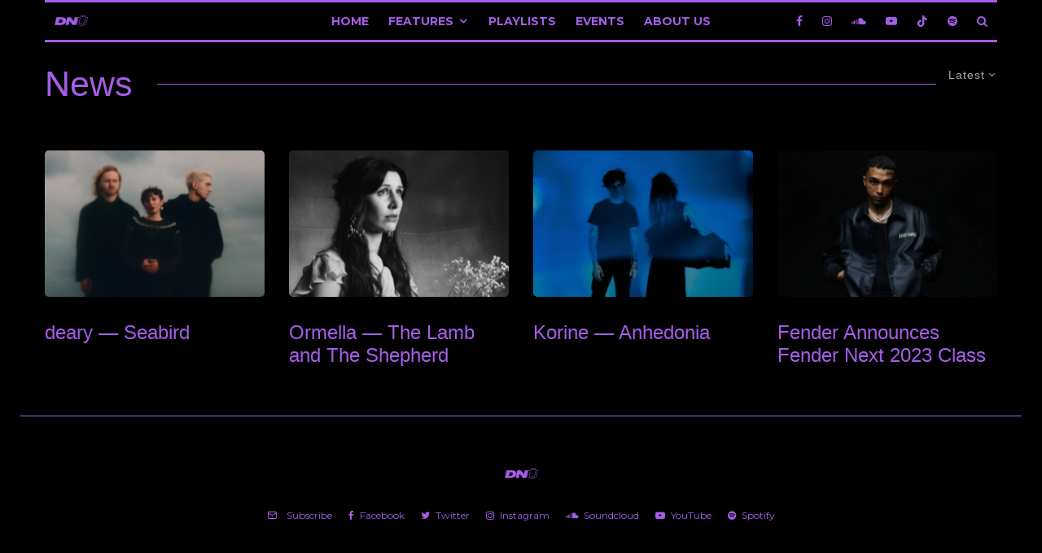

--- FILE ---
content_type: text/html; charset=UTF-8
request_url: https://www.discovernu.co/category/features/news/
body_size: 17447
content:
<!DOCTYPE html>
<html lang="en-GB">
<head>
	<meta charset="UTF-8">
			<meta name="viewport" content="width=device-width, initial-scale=1">
		<link rel="profile" href="http://gmpg.org/xfn/11">
		<meta name="theme-color" content="#000000">
	<meta name='robots' content='index, follow, max-image-preview:large, max-snippet:-1, max-video-preview:-1' />

	<!-- This site is optimized with the Yoast SEO plugin v26.8 - https://yoast.com/product/yoast-seo-wordpress/ -->
	<title>News Archives - DNü</title>
	<link rel="canonical" href="https://www.discovernu.co/category/features/news/" />
	<meta property="og:locale" content="en_GB" />
	<meta property="og:type" content="article" />
	<meta property="og:title" content="News Archives - DNü" />
	<meta property="og:url" content="https://www.discovernu.co/category/features/news/" />
	<meta property="og:site_name" content="DNü" />
	<meta name="twitter:card" content="summary_large_image" />
	<script type="application/ld+json" class="yoast-schema-graph">{"@context":"https://schema.org","@graph":[{"@type":"CollectionPage","@id":"https://www.discovernu.co/category/features/news/","url":"https://www.discovernu.co/category/features/news/","name":"News Archives - DNü","isPartOf":{"@id":"https://www.discovernu.co/#website"},"primaryImageOfPage":{"@id":"https://www.discovernu.co/category/features/news/#primaryimage"},"image":{"@id":"https://www.discovernu.co/category/features/news/#primaryimage"},"thumbnailUrl":"https://i0.wp.com/www.discovernu.co/wp-content/uploads/2026/01/image-1-1.png?fit=1200%2C630&ssl=1","breadcrumb":{"@id":"https://www.discovernu.co/category/features/news/#breadcrumb"},"inLanguage":"en-GB"},{"@type":"ImageObject","inLanguage":"en-GB","@id":"https://www.discovernu.co/category/features/news/#primaryimage","url":"https://i0.wp.com/www.discovernu.co/wp-content/uploads/2026/01/image-1-1.png?fit=1200%2C630&ssl=1","contentUrl":"https://i0.wp.com/www.discovernu.co/wp-content/uploads/2026/01/image-1-1.png?fit=1200%2C630&ssl=1","width":1200,"height":630,"caption":"deary"},{"@type":"BreadcrumbList","@id":"https://www.discovernu.co/category/features/news/#breadcrumb","itemListElement":[{"@type":"ListItem","position":1,"name":"Home","item":"https://www.discovernu.co/"},{"@type":"ListItem","position":2,"name":"Features","item":"https://www.discovernu.co/category/features/"},{"@type":"ListItem","position":3,"name":"News"}]},{"@type":"WebSite","@id":"https://www.discovernu.co/#website","url":"https://www.discovernu.co/","name":"DNü","description":"Discover new music by unsigned and emerging acts.","potentialAction":[{"@type":"SearchAction","target":{"@type":"EntryPoint","urlTemplate":"https://www.discovernu.co/?s={search_term_string}"},"query-input":{"@type":"PropertyValueSpecification","valueRequired":true,"valueName":"search_term_string"}}],"inLanguage":"en-GB"}]}</script>
	<!-- / Yoast SEO plugin. -->


<link rel='dns-prefetch' href='//stats.wp.com' />
<link rel='dns-prefetch' href='//fonts.googleapis.com' />
<link rel='dns-prefetch' href='//v0.wordpress.com' />
<link rel='preconnect' href='//c0.wp.com' />
<link rel='preconnect' href='//i0.wp.com' />
<link rel="alternate" type="application/rss+xml" title="DNü &raquo; Feed" href="https://www.discovernu.co/feed/" />
<link rel="alternate" type="application/rss+xml" title="DNü &raquo; Comments Feed" href="https://www.discovernu.co/comments/feed/" />
<link rel="alternate" type="application/rss+xml" title="DNü &raquo; News Category Feed" href="https://www.discovernu.co/category/features/news/feed/" />
<style id='wp-img-auto-sizes-contain-inline-css' type='text/css'>
img:is([sizes=auto i],[sizes^="auto," i]){contain-intrinsic-size:3000px 1500px}
/*# sourceURL=wp-img-auto-sizes-contain-inline-css */
</style>
<style id='wp-emoji-styles-inline-css' type='text/css'>

	img.wp-smiley, img.emoji {
		display: inline !important;
		border: none !important;
		box-shadow: none !important;
		height: 1em !important;
		width: 1em !important;
		margin: 0 0.07em !important;
		vertical-align: -0.1em !important;
		background: none !important;
		padding: 0 !important;
	}
/*# sourceURL=wp-emoji-styles-inline-css */
</style>
<style id='wp-block-library-inline-css' type='text/css'>
:root{--wp-block-synced-color:#7a00df;--wp-block-synced-color--rgb:122,0,223;--wp-bound-block-color:var(--wp-block-synced-color);--wp-editor-canvas-background:#ddd;--wp-admin-theme-color:#007cba;--wp-admin-theme-color--rgb:0,124,186;--wp-admin-theme-color-darker-10:#006ba1;--wp-admin-theme-color-darker-10--rgb:0,107,160.5;--wp-admin-theme-color-darker-20:#005a87;--wp-admin-theme-color-darker-20--rgb:0,90,135;--wp-admin-border-width-focus:2px}@media (min-resolution:192dpi){:root{--wp-admin-border-width-focus:1.5px}}.wp-element-button{cursor:pointer}:root .has-very-light-gray-background-color{background-color:#eee}:root .has-very-dark-gray-background-color{background-color:#313131}:root .has-very-light-gray-color{color:#eee}:root .has-very-dark-gray-color{color:#313131}:root .has-vivid-green-cyan-to-vivid-cyan-blue-gradient-background{background:linear-gradient(135deg,#00d084,#0693e3)}:root .has-purple-crush-gradient-background{background:linear-gradient(135deg,#34e2e4,#4721fb 50%,#ab1dfe)}:root .has-hazy-dawn-gradient-background{background:linear-gradient(135deg,#faaca8,#dad0ec)}:root .has-subdued-olive-gradient-background{background:linear-gradient(135deg,#fafae1,#67a671)}:root .has-atomic-cream-gradient-background{background:linear-gradient(135deg,#fdd79a,#004a59)}:root .has-nightshade-gradient-background{background:linear-gradient(135deg,#330968,#31cdcf)}:root .has-midnight-gradient-background{background:linear-gradient(135deg,#020381,#2874fc)}:root{--wp--preset--font-size--normal:16px;--wp--preset--font-size--huge:42px}.has-regular-font-size{font-size:1em}.has-larger-font-size{font-size:2.625em}.has-normal-font-size{font-size:var(--wp--preset--font-size--normal)}.has-huge-font-size{font-size:var(--wp--preset--font-size--huge)}.has-text-align-center{text-align:center}.has-text-align-left{text-align:left}.has-text-align-right{text-align:right}.has-fit-text{white-space:nowrap!important}#end-resizable-editor-section{display:none}.aligncenter{clear:both}.items-justified-left{justify-content:flex-start}.items-justified-center{justify-content:center}.items-justified-right{justify-content:flex-end}.items-justified-space-between{justify-content:space-between}.screen-reader-text{border:0;clip-path:inset(50%);height:1px;margin:-1px;overflow:hidden;padding:0;position:absolute;width:1px;word-wrap:normal!important}.screen-reader-text:focus{background-color:#ddd;clip-path:none;color:#444;display:block;font-size:1em;height:auto;left:5px;line-height:normal;padding:15px 23px 14px;text-decoration:none;top:5px;width:auto;z-index:100000}html :where(.has-border-color){border-style:solid}html :where([style*=border-top-color]){border-top-style:solid}html :where([style*=border-right-color]){border-right-style:solid}html :where([style*=border-bottom-color]){border-bottom-style:solid}html :where([style*=border-left-color]){border-left-style:solid}html :where([style*=border-width]){border-style:solid}html :where([style*=border-top-width]){border-top-style:solid}html :where([style*=border-right-width]){border-right-style:solid}html :where([style*=border-bottom-width]){border-bottom-style:solid}html :where([style*=border-left-width]){border-left-style:solid}html :where(img[class*=wp-image-]){height:auto;max-width:100%}:where(figure){margin:0 0 1em}html :where(.is-position-sticky){--wp-admin--admin-bar--position-offset:var(--wp-admin--admin-bar--height,0px)}@media screen and (max-width:600px){html :where(.is-position-sticky){--wp-admin--admin-bar--position-offset:0px}}

/*# sourceURL=wp-block-library-inline-css */
</style><style id='global-styles-inline-css' type='text/css'>
:root{--wp--preset--aspect-ratio--square: 1;--wp--preset--aspect-ratio--4-3: 4/3;--wp--preset--aspect-ratio--3-4: 3/4;--wp--preset--aspect-ratio--3-2: 3/2;--wp--preset--aspect-ratio--2-3: 2/3;--wp--preset--aspect-ratio--16-9: 16/9;--wp--preset--aspect-ratio--9-16: 9/16;--wp--preset--color--black: #000000;--wp--preset--color--cyan-bluish-gray: #abb8c3;--wp--preset--color--white: #ffffff;--wp--preset--color--pale-pink: #f78da7;--wp--preset--color--vivid-red: #cf2e2e;--wp--preset--color--luminous-vivid-orange: #ff6900;--wp--preset--color--luminous-vivid-amber: #fcb900;--wp--preset--color--light-green-cyan: #7bdcb5;--wp--preset--color--vivid-green-cyan: #00d084;--wp--preset--color--pale-cyan-blue: #8ed1fc;--wp--preset--color--vivid-cyan-blue: #0693e3;--wp--preset--color--vivid-purple: #9b51e0;--wp--preset--gradient--vivid-cyan-blue-to-vivid-purple: linear-gradient(135deg,rgb(6,147,227) 0%,rgb(155,81,224) 100%);--wp--preset--gradient--light-green-cyan-to-vivid-green-cyan: linear-gradient(135deg,rgb(122,220,180) 0%,rgb(0,208,130) 100%);--wp--preset--gradient--luminous-vivid-amber-to-luminous-vivid-orange: linear-gradient(135deg,rgb(252,185,0) 0%,rgb(255,105,0) 100%);--wp--preset--gradient--luminous-vivid-orange-to-vivid-red: linear-gradient(135deg,rgb(255,105,0) 0%,rgb(207,46,46) 100%);--wp--preset--gradient--very-light-gray-to-cyan-bluish-gray: linear-gradient(135deg,rgb(238,238,238) 0%,rgb(169,184,195) 100%);--wp--preset--gradient--cool-to-warm-spectrum: linear-gradient(135deg,rgb(74,234,220) 0%,rgb(151,120,209) 20%,rgb(207,42,186) 40%,rgb(238,44,130) 60%,rgb(251,105,98) 80%,rgb(254,248,76) 100%);--wp--preset--gradient--blush-light-purple: linear-gradient(135deg,rgb(255,206,236) 0%,rgb(152,150,240) 100%);--wp--preset--gradient--blush-bordeaux: linear-gradient(135deg,rgb(254,205,165) 0%,rgb(254,45,45) 50%,rgb(107,0,62) 100%);--wp--preset--gradient--luminous-dusk: linear-gradient(135deg,rgb(255,203,112) 0%,rgb(199,81,192) 50%,rgb(65,88,208) 100%);--wp--preset--gradient--pale-ocean: linear-gradient(135deg,rgb(255,245,203) 0%,rgb(182,227,212) 50%,rgb(51,167,181) 100%);--wp--preset--gradient--electric-grass: linear-gradient(135deg,rgb(202,248,128) 0%,rgb(113,206,126) 100%);--wp--preset--gradient--midnight: linear-gradient(135deg,rgb(2,3,129) 0%,rgb(40,116,252) 100%);--wp--preset--font-size--small: 13px;--wp--preset--font-size--medium: 20px;--wp--preset--font-size--large: 36px;--wp--preset--font-size--x-large: 42px;--wp--preset--spacing--20: 0.44rem;--wp--preset--spacing--30: 0.67rem;--wp--preset--spacing--40: 1rem;--wp--preset--spacing--50: 1.5rem;--wp--preset--spacing--60: 2.25rem;--wp--preset--spacing--70: 3.38rem;--wp--preset--spacing--80: 5.06rem;--wp--preset--shadow--natural: 6px 6px 9px rgba(0, 0, 0, 0.2);--wp--preset--shadow--deep: 12px 12px 50px rgba(0, 0, 0, 0.4);--wp--preset--shadow--sharp: 6px 6px 0px rgba(0, 0, 0, 0.2);--wp--preset--shadow--outlined: 6px 6px 0px -3px rgb(255, 255, 255), 6px 6px rgb(0, 0, 0);--wp--preset--shadow--crisp: 6px 6px 0px rgb(0, 0, 0);}:where(.is-layout-flex){gap: 0.5em;}:where(.is-layout-grid){gap: 0.5em;}body .is-layout-flex{display: flex;}.is-layout-flex{flex-wrap: wrap;align-items: center;}.is-layout-flex > :is(*, div){margin: 0;}body .is-layout-grid{display: grid;}.is-layout-grid > :is(*, div){margin: 0;}:where(.wp-block-columns.is-layout-flex){gap: 2em;}:where(.wp-block-columns.is-layout-grid){gap: 2em;}:where(.wp-block-post-template.is-layout-flex){gap: 1.25em;}:where(.wp-block-post-template.is-layout-grid){gap: 1.25em;}.has-black-color{color: var(--wp--preset--color--black) !important;}.has-cyan-bluish-gray-color{color: var(--wp--preset--color--cyan-bluish-gray) !important;}.has-white-color{color: var(--wp--preset--color--white) !important;}.has-pale-pink-color{color: var(--wp--preset--color--pale-pink) !important;}.has-vivid-red-color{color: var(--wp--preset--color--vivid-red) !important;}.has-luminous-vivid-orange-color{color: var(--wp--preset--color--luminous-vivid-orange) !important;}.has-luminous-vivid-amber-color{color: var(--wp--preset--color--luminous-vivid-amber) !important;}.has-light-green-cyan-color{color: var(--wp--preset--color--light-green-cyan) !important;}.has-vivid-green-cyan-color{color: var(--wp--preset--color--vivid-green-cyan) !important;}.has-pale-cyan-blue-color{color: var(--wp--preset--color--pale-cyan-blue) !important;}.has-vivid-cyan-blue-color{color: var(--wp--preset--color--vivid-cyan-blue) !important;}.has-vivid-purple-color{color: var(--wp--preset--color--vivid-purple) !important;}.has-black-background-color{background-color: var(--wp--preset--color--black) !important;}.has-cyan-bluish-gray-background-color{background-color: var(--wp--preset--color--cyan-bluish-gray) !important;}.has-white-background-color{background-color: var(--wp--preset--color--white) !important;}.has-pale-pink-background-color{background-color: var(--wp--preset--color--pale-pink) !important;}.has-vivid-red-background-color{background-color: var(--wp--preset--color--vivid-red) !important;}.has-luminous-vivid-orange-background-color{background-color: var(--wp--preset--color--luminous-vivid-orange) !important;}.has-luminous-vivid-amber-background-color{background-color: var(--wp--preset--color--luminous-vivid-amber) !important;}.has-light-green-cyan-background-color{background-color: var(--wp--preset--color--light-green-cyan) !important;}.has-vivid-green-cyan-background-color{background-color: var(--wp--preset--color--vivid-green-cyan) !important;}.has-pale-cyan-blue-background-color{background-color: var(--wp--preset--color--pale-cyan-blue) !important;}.has-vivid-cyan-blue-background-color{background-color: var(--wp--preset--color--vivid-cyan-blue) !important;}.has-vivid-purple-background-color{background-color: var(--wp--preset--color--vivid-purple) !important;}.has-black-border-color{border-color: var(--wp--preset--color--black) !important;}.has-cyan-bluish-gray-border-color{border-color: var(--wp--preset--color--cyan-bluish-gray) !important;}.has-white-border-color{border-color: var(--wp--preset--color--white) !important;}.has-pale-pink-border-color{border-color: var(--wp--preset--color--pale-pink) !important;}.has-vivid-red-border-color{border-color: var(--wp--preset--color--vivid-red) !important;}.has-luminous-vivid-orange-border-color{border-color: var(--wp--preset--color--luminous-vivid-orange) !important;}.has-luminous-vivid-amber-border-color{border-color: var(--wp--preset--color--luminous-vivid-amber) !important;}.has-light-green-cyan-border-color{border-color: var(--wp--preset--color--light-green-cyan) !important;}.has-vivid-green-cyan-border-color{border-color: var(--wp--preset--color--vivid-green-cyan) !important;}.has-pale-cyan-blue-border-color{border-color: var(--wp--preset--color--pale-cyan-blue) !important;}.has-vivid-cyan-blue-border-color{border-color: var(--wp--preset--color--vivid-cyan-blue) !important;}.has-vivid-purple-border-color{border-color: var(--wp--preset--color--vivid-purple) !important;}.has-vivid-cyan-blue-to-vivid-purple-gradient-background{background: var(--wp--preset--gradient--vivid-cyan-blue-to-vivid-purple) !important;}.has-light-green-cyan-to-vivid-green-cyan-gradient-background{background: var(--wp--preset--gradient--light-green-cyan-to-vivid-green-cyan) !important;}.has-luminous-vivid-amber-to-luminous-vivid-orange-gradient-background{background: var(--wp--preset--gradient--luminous-vivid-amber-to-luminous-vivid-orange) !important;}.has-luminous-vivid-orange-to-vivid-red-gradient-background{background: var(--wp--preset--gradient--luminous-vivid-orange-to-vivid-red) !important;}.has-very-light-gray-to-cyan-bluish-gray-gradient-background{background: var(--wp--preset--gradient--very-light-gray-to-cyan-bluish-gray) !important;}.has-cool-to-warm-spectrum-gradient-background{background: var(--wp--preset--gradient--cool-to-warm-spectrum) !important;}.has-blush-light-purple-gradient-background{background: var(--wp--preset--gradient--blush-light-purple) !important;}.has-blush-bordeaux-gradient-background{background: var(--wp--preset--gradient--blush-bordeaux) !important;}.has-luminous-dusk-gradient-background{background: var(--wp--preset--gradient--luminous-dusk) !important;}.has-pale-ocean-gradient-background{background: var(--wp--preset--gradient--pale-ocean) !important;}.has-electric-grass-gradient-background{background: var(--wp--preset--gradient--electric-grass) !important;}.has-midnight-gradient-background{background: var(--wp--preset--gradient--midnight) !important;}.has-small-font-size{font-size: var(--wp--preset--font-size--small) !important;}.has-medium-font-size{font-size: var(--wp--preset--font-size--medium) !important;}.has-large-font-size{font-size: var(--wp--preset--font-size--large) !important;}.has-x-large-font-size{font-size: var(--wp--preset--font-size--x-large) !important;}
/*# sourceURL=global-styles-inline-css */
</style>

<style id='classic-theme-styles-inline-css' type='text/css'>
/*! This file is auto-generated */
.wp-block-button__link{color:#fff;background-color:#32373c;border-radius:9999px;box-shadow:none;text-decoration:none;padding:calc(.667em + 2px) calc(1.333em + 2px);font-size:1.125em}.wp-block-file__button{background:#32373c;color:#fff;text-decoration:none}
/*# sourceURL=/wp-includes/css/classic-themes.min.css */
</style>
<link rel='stylesheet' id='lets-review-api-css' href='https://www.discovernu.co/wp-content/plugins/lets-review/assets/css/style-api.min.css?ver=3.2.8' type='text/css' media='all' />
<link rel='stylesheet' id='lets-social-count-css' href='https://www.discovernu.co/wp-content/plugins/lets-social-count/assets/css/style.css?ver=1.1' type='text/css' media='all' />
<link rel='stylesheet' id='lets-live-blog-css' href='https://www.discovernu.co/wp-content/plugins/lets-live-blog/frontend/css/style.min.css?ver=1.1.1' type='text/css' media='all' />
<link rel='stylesheet' id='zeen-style-css' href='https://www.discovernu.co/wp-content/themes/zeen/assets/css/style.min.css?ver=3.9.8.4' type='text/css' media='all' />
<style id='zeen-style-inline-css' type='text/css'>
.content-bg, .block-skin-5:not(.skin-inner), .block-skin-5.skin-inner > .tipi-row-inner-style, .article-layout-skin-1.title-cut-bl .hero-wrap .meta:before, .article-layout-skin-1.title-cut-bc .hero-wrap .meta:before, .article-layout-skin-1.title-cut-bl .hero-wrap .share-it:before, .article-layout-skin-1.title-cut-bc .hero-wrap .share-it:before, .standard-archive .page-header, .skin-dark .flickity-viewport { background: #000000;}.article-layout-skin-1 .splitter--fade:before { background: linear-gradient(0, rgba(0,0,0,1) 0%, rgba(0,0,0,0) 100%); }.block-wrap-native .splitter--fade:before, .block-wrap-native .splitter--fade:after { background: linear-gradient(0, rgba(0,0,0,1) 0%, rgba(0,0,0,0) 80%); }.splitter .shape--fill { fill: #000000 }#block-wrap-2646 .tipi-row-inner-style{ ;}.site-inner { background-color: #000000; }.splitter svg g { fill: #000000; }.inline-post .block article .title { font-size: 21px;}.logo-fallback, .secondary-wrap .logo-fallback a { font-size: 33px;}input[type=submit], button, .tipi-button,.button,.wpcf7-submit,.button__back__home{ font-size: 13px;}.widget-title { font-size:15px;}.breadcrumbs { font-size:57px;}.fontfam-1 {
		font-family: '',sans-serif!important;
		letter-spacing:0em;}.body-f1, .quotes-f1 blockquote, .quotes-f1 q, .by-f1 .byline, .sub-f1 .subtitle, .wh-f1 .widget-title, .headings-f1 h1, .headings-f1 .price, .headings-f1 h2, .headings-f1 h3, .headings-f1 h4, .headings-f1 h5, .headings-f1 h6, .font-1, div.jvectormap-tip {font-family:'',sans-serif;letter-spacing: 0em;font-weight: 400;font-style: normal;}.fontfam-2 { font-family:'',sans-serif!important;
		letter-spacing:0em;}input[type=submit], button, .tipi-button,.button,.wpcf7-submit,.button__back__home,.body-f2, .quotes-f2 blockquote, .quotes-f2 q, .by-f2 .byline, .sub-f2 .subtitle, .wh-f2 .widget-title, .headings-f2 h1, .headings-f2 h2, .headings-f2 h3, .headings-f2 h4, .headings-f2 h5, .headings-f2 h6, .font-2 {font-family:'',sans-serif;letter-spacing: 0em;font-weight: 400;font-style: normal;}.fontfam-3 { font-family:'Montserrat',sans-serif!important;
		letter-spacing:0em;}.body-f3, .quotes-f3 blockquote, .quotes-f3 q, .by-f3 .byline, .sub-f3 .subtitle, .wh-f3 .widget-title, .headings-f3 h1, .headings-f3 h2, .headings-f3 h3, .headings-f3 h4, .headings-f3 h5, .headings-f3 h6, .font-3 {font-family:'Montserrat',sans-serif;letter-spacing: 0em;font-style: normal;font-weight: 400;}.tipi-row, .tipi-builder-on .contents-wrap > p { max-width: 1230px ; }.single .site-content .tipi-row { max-width: 1230px ; }.date--secondary { color: #ffffff; }.date--main { color: #a45ee5; }.global-accent-border { border-color: #000000; }.trending-accent-border { border-color: #a45ee5; }.trending-accent-bg { border-color: #a45ee5; }.custom-button__fill-2.tipi-button.block-loader { border-color: #a45ee5; color: #a45ee5; }.custom-button__fill-2.tipi-button.block-loader:hover { border-color: #ffffff; }.preview-classic .read-more.tipi-button { color: #ffffff!important; }.preview-classic .read-more { background: #a45ee5; }.preview-classic:hover .read-more { background: #8224e3; }.tipi-button.block-loader { color: #a45ee5!important; }.wpcf7-submit { background: #a45ee5; }.wpcf7-submit:hover { background: #a45ee5; }.global-accent-bg, .icon-base-2:hover .icon-bg, #progress { background-color: #000000; }.global-accent-text, .mm-submenu-2 .mm-51 .menu-wrap > .sub-menu > li > a { color: #000000; }body { color:#a45ee5;}.excerpt { color:#a45ee5;}.mode--alt--b .excerpt, .block-skin-2 .excerpt, .block-skin-2 .preview-classic .custom-button__fill-2 { color:#a45ee5!important;}.read-more-wrap { color:#a45ee5;}.logo-fallback a { color:#000!important;}.site-mob-header .logo-fallback a { color:#000!important;}blockquote:not(.comment-excerpt) { color:#a45ee5;}.mode--alt--b blockquote:not(.comment-excerpt), .mode--alt--b .block-skin-0.block-wrap-quote .block-wrap-quote blockquote:not(.comment-excerpt), .mode--alt--b .block-skin-0.block-wrap-quote .block-wrap-quote blockquote:not(.comment-excerpt) span { color:#a45ee5!important;}.byline, .byline a { color:#a45ee5;}.mode--alt--b .block-wrap-classic .byline, .mode--alt--b .block-wrap-classic .byline a, .mode--alt--b .block-wrap-thumbnail .byline, .mode--alt--b .block-wrap-thumbnail .byline a, .block-skin-2 .byline a, .block-skin-2 .byline { color:#a45ee5;}.preview-classic .meta .title, .preview-thumbnail .meta .title { color:#a45ee5;}h1, h2, h3, h4, h5, h6, .block-title { color:#a45ee5;}.sidebar-widget  .widget-title { color:#a45ee5!important;}.link-color-wrap a, .woocommerce-Tabs-panel--description a { color: #a45ee5; }.mode--alt--b .link-color-wrap a, .mode--alt--b .woocommerce-Tabs-panel--description a { color: #a45ee5; }.copyright { color: #a45ee5; }.link-color-wrap a:hover { color: #a45ee5; }.mode--alt--b .link-color-wrap a:hover { color: #a45ee5; }html, body {font-size: 14px;line-height:1.18; }.meta .excerpt .read-more-wrap {font-size: 19px;line-height:1.18; }.preview-grid .read-more-wrap {font-size: 11px; }.meta .excerpt .read-more-wrap { font-weight: 700;}.tipi-button.block-loader, .wpcf7-submit, .mc4wp-form-fields button { font-weight: 700;}.main-navigation .horizontal-menu, .main-navigation .menu-item, .main-navigation .menu-icon span,  .main-navigation .tipi-i-search span { font-weight: 700;}.secondary-wrap .horizontal-menu, .secondary-wrap .menu-item, .secondary-wrap .menu-icon span {font-weight: 700;}.footer-lower-area, .footer-lower-area .menu-item, .footer-lower-area .menu-icon span {font-weight: 700;}.widget-title {font-weight: 700!important;}input[type=submit], button, .tipi-button,.button,.wpcf7-submit,.button__back__home { letter-spacing:0.09em;}input[type=submit], button, .tipi-button,.button,.wpcf7-submit,.button__back__home{ text-transform: uppercase; }.entry-title{ text-transform: none; }.logo-fallback{ text-transform: none; }.block-wrap-slider .title-wrap .title{ text-transform: none; }.block-wrap-grid .title-wrap .title, .tile-design-4 .meta .title-wrap .title{ text-transform: none; }.block-wrap-classic .title-wrap .title{ text-transform: none; }.block-title{ text-transform: none; }.meta .excerpt .read-more{ text-transform: uppercase; }.preview-grid .read-more{ text-transform: uppercase; }.block-subtitle{ text-transform: none; }.byline{ text-transform: none; }.widget-title{ text-transform: none; }.main-navigation, .main-navigation .menu-icon span{ text-transform: uppercase; }.secondary-wrap, .secondary-wrap .menu-icon span{ text-transform: uppercase; }.footer-lower-area .menu-item, .footer-lower-area .menu-icon span{ text-transform: uppercase; }.single-content .entry-content h1, .single-content .entry-content h2, .single-content .entry-content h3, .single-content .entry-content h4, .single-content .entry-content h5, .single-content .entry-content h6, .meta__full h1, .meta__full h2, .meta__full h3, .meta__full h4, .meta__full h5, .bbp__thread__title{ text-transform: none; }.mm-submenu-2 .mm-11 .menu-wrap > *, .mm-submenu-2 .mm-31 .menu-wrap > *, .mm-submenu-2 .mm-21 .menu-wrap > *, .mm-submenu-2 .mm-51 .menu-wrap > *  { border-top: 3px solid transparent; }.separation-border { margin-bottom: 92px; }.load-more-wrap-1 { padding-top: 92px; }.block-wrap-classic .inf-spacer + .block:not(.block-62) { margin-top: 92px; }.separation-border-style { border-bottom: 0px #a35de4 solid;padding-bottom:6px;}#colophon .bg-area-inner { border-top: 1px #a45ee5 solid;}.block-title-wrap-style .block-title-area { border-bottom: 0px #a45ee5 solid;}.block-title-wrap-style .block-title-area { border-top: 0px #a45ee5 solid;}.block-title-wrap-style .block-title:after, .block-title-wrap-style .block-title:before { border-top: 1px #a45ee5 solid;}.separation-border-v { background: #a45ee5;}.separation-border-v { height: calc( 100% -  92px - 1px); }@media only screen and (max-width: 480px) {.separation-border:not(.split-1){margin-bottom:69px;}.separation-border-style { padding-bottom: 15px; }.separation-border { margin-bottom: 15px;}}.sidebar-wrap .sidebar { padding-right: 30px; padding-left: 30px; padding-top:0px; padding-bottom:0px; }.sidebar-left .sidebar-wrap .sidebar { padding-right: 30px; padding-left: 30px; }.preview-thumbnail .mask {
		-webkit-flex: 0 0 50px;
		-ms-flex: 0 0 50px;
		flex: 0 0 50px;
		width: 50px;
	}@media only screen and (min-width: 481px) {.split-1:not(.preview-thumbnail) .mask {
		-webkit-flex: 0 0 calc( 36% - 15px);
		-ms-flex: 0 0 calc( 36% - 15px);
		flex: 0 0 calc( 36% - 15px);
		width: calc( 36% - 15px);
	}}@media only screen and (max-width: 767px) {.mobile__design--side .mask {
		width: calc( 36% - 15px);
	}}@media only screen and (min-width: 768px) {.mm-skin-4 .mm-art .menu-wrap, .mm-skin-4 .sub-menu, .trending-inline-drop .block-wrap, .trending-inline-drop, .trending-inline.dropper:hover { background: #000000; }.mm-skin-4 .mm-art .menu-wrap .block-wrap:not(.tile-design-4):not(.classic-title-overlay) a, .mm-skin-4 .sub-menu a, .mm-skin-4 .dropper .block-title-area .block-title, .mm-skin-4 .dropper .block-title-area .block-title a, .mm-skin-4 .mm-art .tipi-arrow, .mm-skin-4 .drop-it article .price, .trending-inline-drop .trending-inline-wrap .block article a, .trending-inline-drop, .trending-inline.dropper:hover a { color: #a45ee5; }.mm-skin-4 .mm-art .tipi-arrow, .trending-inline-drop .trending-selected { border-color: #a45ee5; }.mm-skin-4 .mm-art .tipi-arrow i:after { background: #a45ee5; }.hero-meta.tipi-m-typo .title { font-size: 44px; }.hero-meta.tipi-m-typo .subtitle { font-size: 20px; }.title-contrast .hero-wrap { height: calc( 100vh - 100px ); }.tipi-xs-typo .title  { font-size: 20px; }.tipi-s-typo .title, .ppl-s-3 .tipi-s-typo .title, .zeen-col--wide .ppl-s-3 .tipi-s-typo .title, .preview-1 .title, .preview-21:not(.tipi-xs-typo) .title  { font-size: 24px;}.block-col-self .block-71 .tipi-s-typo .title { font-size: 18px; }.block-wrap-classic .tipi-m-typo .title-wrap .title { font-size: 20px; }.zeen-col--narrow .block-wrap-classic .tipi-m-typo .title-wrap .title { font-size: 18px; }.block-col-self .preview-2 .title { font-size: 49px; }.sub-menu a:not(.tipi-button) { font-size: 10px;}.mode--alt--b .footer-widget-area:not(.footer-widget-area-1) + .footer-lower-area { border-top:1px #a45ee5 dashed ; }.footer-widget-wrap { border-right:1px #a45ee5 dashed ; }.footer-widget-wrap .widget_search form, .footer-widget-wrap select { border-color:#a45ee5; }.footer-widget-wrap .zeen-widget { border-bottom:1px #a45ee5 dashed ; }.footer-widget-wrap .zeen-widget .preview-thumbnail { border-bottom-color: #a45ee5;}.footer-widget-wrap {
		padding-top: 50px;
		padding-bottom: 50px;
	}.secondary-wrap .menu-padding, .secondary-wrap .ul-padding > li > a {
			padding-top: 20px;
			padding-bottom: 20px;
		}}@media only screen and (min-width: 1020px) {h1 { font-size: 49px; }h2 { font-size: 40px; }h3 { font-size: 32px; }h4 { font-size: 22px; }h5 { font-size: 18px; }.block-title, .page-title { font-size:43px;}}@media only screen and (min-width: 1240px) {.align-fs .contents-wrap .video-wrap, .align-fs-center .aligncenter.size-full, .align-fs-center .wp-caption.aligncenter .size-full, .align-fs-center .tiled-gallery, .align-fs .alignwide { width: 1170px; }.align-fs .contents-wrap .video-wrap { height: 658px; }.has-bg .align-fs .contents-wrap .video-wrap, .has-bg .align-fs .alignwide, .has-bg .align-fs-center .aligncenter.size-full, .has-bg .align-fs-center .wp-caption.aligncenter .size-full, .has-bg .align-fs-center .tiled-gallery { width: 1230px; }.has-bg .align-fs .contents-wrap .video-wrap { height: 691px; }html, body { font-size: 23px; }.excerpt { font-size: 20px; }}.main-menu-bar-color-1 .current-menu-item > a, .main-menu-bar-color-1 .menu-main-menu > .dropper.active:not(.current-menu-item) > a { background-color: #a35de4;}.byline { font-size: 20px; }.cats .cat-with-bg, .byline-1 .comments { font-size:0.8em; }.footer-block-links a { font-size: 8px; }.site-footer .copyright { font-size: 12px; }.site-footer .menu-icons { font-size: 12px; }.secondary-wrap .menu-icon, .secondary-wrap .menu-icon a, .secondary-wrap .trending-icon-solo { font-size: 17px; }.main-navigation .menu-icon, .main-navigation .trending-icon-solo { font-size: 14px; }.site-header a { color: #a45ee5; }.site-skin-3.content-subscribe, .site-skin-3.content-subscribe .subtitle, .site-skin-3.content-subscribe input, .site-skin-3.content-subscribe h2 { color: #fff; } .site-skin-3.content-subscribe input[type="email"] { border-color: #fff; }.footer-widget-wrap .widget_search form { border-color:#a45ee5; }.sidebar-wrap .sidebar { border:1px #a45ee5 solid ; }.content-area .zeen-widget { border: 0 #a35de4 solid ; border-width: 0 0 1px 0; }.content-area .zeen-widget { padding:30px 0px 30px; }.grid-meta-bg .mask:before { content: ""; background-image: linear-gradient(to top, #a45ee5 0%, rgba(0,0,0,0) 100%); }.grid-image-1 .mask-overlay { background-color: #a45ee5 ; }.with-fi.preview-grid,.with-fi.preview-grid .byline,.with-fi.preview-grid .subtitle, .with-fi.preview-grid a { color: #ffffff; }.preview-grid .mask-overlay { opacity: 0.2 ; }@media (pointer: fine) {.with-fi.preview-grid:hover, .with-fi.preview-grid:hover .byline,.with-fi.preview-grid:hover .subtitle, .with-fi.preview-grid:hover a { color: #a45ee5; }.preview-grid:hover .mask-overlay { opacity: 0.6 ; }}.slider-meta-bg .meta { background-color: #a45ee5 ; }.slider-image-1 .mask-overlay { background-color: #a45ee5 ; }.with-fi.preview-slider,.with-fi.preview-slider .byline,.with-fi.preview-slider .subtitle, .with-fi.preview-slider a { color: #a45ee5; }.preview-slider .mask-overlay { opacity: 0.2 ; }@media (pointer: fine) {.with-fi.preview-slider:hover, .with-fi.preview-slider:hover .byline,.with-fi.preview-slider:hover .subtitle, .with-fi.preview-slider:hover a { color: #fff; }.preview-slider:hover .mask-overlay { opacity: 0.6 ; }}.site-footer .bg-area-inner, .site-footer .bg-area-inner .woo-product-rating span { background-color: #000000; }.site-footer .bg-area-inner .background { background-image: none; opacity: 1; }.footer-lower-area { color: #a45ee5; }.to-top-2 a { border-color: #a45ee5; }.to-top-2 i:after { background: #a45ee5; }.site-footer .bg-area-inner,.site-footer .bg-area-inner .byline,.site-footer .bg-area-inner a,.site-footer .bg-area-inner .widget_search form *,.site-footer .bg-area-inner h3,.site-footer .bg-area-inner .widget-title { color:#a45ee5; }.site-footer .bg-area-inner .tipi-spin.tipi-row-inner-style:before { border-color:#a45ee5; }.footer-widget-bg-area .block-skin-0 .tipi-arrow { color:#a45ee5; border-color:#a45ee5; }.footer-widget-bg-area .block-skin-0 .tipi-arrow i:after{ background:#a45ee5; }.footer-widget-bg-area,.footer-widget-bg-area .byline,.footer-widget-bg-area a,.footer-widget-bg-area .widget_search form *,.footer-widget-bg-area h3,.footer-widget-bg-area .widget-title { color:#a45ee5; }.footer-widget-bg-area .tipi-spin.tipi-row-inner-style:before { border-color:#a45ee5; }.content-lwa .bg-area, .content-lwa .bg-area .woo-product-rating span { background-color: #000000; }.content-lwa .bg-area .background { background-image: none; opacity: 1; }.content-lwa .bg-area,.content-lwa .bg-area .byline,.content-lwa .bg-area a,.content-lwa .bg-area .widget_search form *,.content-lwa .bg-area h3,.content-lwa .bg-area .widget-title { color:#a45ee5; }.content-lwa .bg-area .tipi-spin.tipi-row-inner-style:before { border-color:#a45ee5; }.sidebar-wrap .bg-area, .sidebar-wrap .bg-area .woo-product-rating span { background-color: #000000; }.sidebar-wrap .bg-area .background { background-image: none; opacity: 1; }.site-skin-3 .sidebar:not(.sidebar-own-bg) { color: #a45ee5; }.sidebar-wrap .bg-area .load-more-wrap .tipi-arrow { border-color:#a45ee5; color:#a45ee5; }.sidebar-wrap .bg-area .load-more-wrap .tipi-arrow i:after { background:#a45ee5; }.sidebar-wrap .bg-area,.sidebar-wrap .bg-area .byline,.sidebar-wrap .bg-area a,.sidebar-wrap .bg-area .widget_search form *,.sidebar-wrap .bg-area h3,.sidebar-wrap .bg-area .widget-title { color:#a45ee5; }.sidebar-wrap .bg-area .tipi-spin.tipi-row-inner-style:before { border-color:#a45ee5; }.site-mob-header .bg-area, .site-mob-header .bg-area .woo-product-rating span { background-color: #000000; }.site-mob-header .bg-area .background { background-image: none; opacity: 1; }.site-mob-header .bg-area .tipi-i-menu-mob { background:#a45ee5; }.site-mob-header .bg-area,.site-mob-header .bg-area .byline,.site-mob-header .bg-area a,.site-mob-header .bg-area .widget_search form *,.site-mob-header .bg-area h3,.site-mob-header .bg-area .widget-title { color:#a45ee5; }.site-mob-header .bg-area .tipi-spin.tipi-row-inner-style:before { border-color:#a45ee5; }.footer-navigation { font-size: 11px;  }.main-navigation { font-size: 14px;  color: #a45ee5; }.main-navigation .horizontal-menu>li>a { padding-left: 12px; padding-right: 12px; }.main-navigation .menu-bg-area { background-image: linear-gradient(130deg, #000000 0%, #000000 80%);  }.main-navigation-border { border-bottom:3px #a45ee5 solid ; }.main-navigation-border .drop-search { border-top:3px #a45ee5 solid ; }#progress {bottom: 0;height: 3px; }.sticky-menu-2:not(.active) #progress  { bottom: -3px;  }.secondary-wrap .menu-bg-area { border-bottom:1px #a45ee5 solid ; border-top: 1px #a45ee5 solid ; }.main-navigation-border { border-top: 3px #a45ee5 solid ; }.main-navigation .horizontal-menu .drop, .main-navigation .horizontal-menu > li > a, .date--main {
			padding-top: 15px;
			padding-bottom: 15px;
		}.site-mob-header .menu-icon { font-size: 13px; }.secondary-wrap .menu-bg-area { background-image: linear-gradient(130deg, #000000 0%, #000000 80%);  }.secondary-wrap-v .standard-drop>a,.secondary-wrap, .secondary-wrap a { font-size: 13px; color: #a45ee5; }.secondary-wrap .menu-secondary > li > a, .secondary-icons li > a { padding-left: 7px; padding-right: 7px; }.mc4wp-form-fields input[type=submit], .mc4wp-form-fields button, #subscribe-submit input[type=submit], .subscribe-wrap input[type=submit] {color: #a35de4;background-image: linear-gradient(130deg, #a35de4 0%, #ffffff 80%);}.site-mob-header:not(.site-mob-header-11) .header-padding .logo-main-wrap, .site-mob-header:not(.site-mob-header-11) .header-padding .icons-wrap a, .site-mob-header-11 .header-padding {
		padding-top: 20px;
		padding-bottom: 20px;
	}.site-header .header-padding {
		padding-top:0px;
		padding-bottom:0px;
	}.footer-upper-area {
		padding-top: 50px;
		padding-bottom: 50px;
	}.footer-lower-area {
		padding-top: 90px;
		padding-bottom: 90px;
	}
/*# sourceURL=zeen-style-inline-css */
</style>
<link crossorigin="anonymous" rel='stylesheet' id='zeen-fonts-css' href='https://fonts.googleapis.com/css?family=Montserrat%3A400%2C700&#038;subset=latin&#038;display=swap' type='text/css' media='all' />
<link rel='stylesheet' id='swipebox-css' href='https://www.discovernu.co/wp-content/themes/zeen/assets/css/swipebox.min.css?ver=1.4.4' type='text/css' media='all' />
<link rel='stylesheet' id='login-with-ajax-css' href='https://www.discovernu.co/wp-content/plugins/login-with-ajax/templates/widget.css?ver=4.5.1' type='text/css' media='all' />
<script type="text/javascript" src="https://c0.wp.com/c/6.9/wp-includes/js/jquery/jquery.min.js" id="jquery-core-js"></script>
<script type="text/javascript" src="https://c0.wp.com/c/6.9/wp-includes/js/jquery/jquery-migrate.min.js" id="jquery-migrate-js"></script>
<script type="text/javascript" id="login-with-ajax-js-extra">
/* <![CDATA[ */
var LWA = {"ajaxurl":"https://www.discovernu.co/wp-admin/admin-ajax.php","off":""};
//# sourceURL=login-with-ajax-js-extra
/* ]]> */
</script>
<script type="text/javascript" src="https://www.discovernu.co/wp-content/themes/zeen/plugins/login-with-ajax/login-with-ajax.js?ver=4.5.1" id="login-with-ajax-js"></script>
<script type="text/javascript" src="https://www.discovernu.co/wp-content/plugins/login-with-ajax/ajaxify/ajaxify.min.js?ver=4.5.1" id="login-with-ajax-ajaxify-js"></script>
<link rel="https://api.w.org/" href="https://www.discovernu.co/wp-json/" /><link rel="alternate" title="JSON" type="application/json" href="https://www.discovernu.co/wp-json/wp/v2/categories/2646" /><link rel="EditURI" type="application/rsd+xml" title="RSD" href="https://www.discovernu.co/xmlrpc.php?rsd" />
<meta name="generator" content="WordPress 6.9" />
	<style>img#wpstats{display:none}</style>
		<link rel="preload" type="font/woff2" as="font" href="https://www.discovernu.co/wp-content/themes/zeen/assets/css/tipi/tipi.woff2?9oa0lg" crossorigin="anonymous"><link rel="dns-prefetch" href="//fonts.googleapis.com"><link rel="preconnect" href="https://fonts.gstatic.com/" crossorigin="anonymous"><!-- There is no amphtml version available for this URL. --><link rel="icon" href="https://i0.wp.com/www.discovernu.co/wp-content/uploads/2023/05/cropped-Untitled-design-1.png?fit=32%2C32&#038;ssl=1" sizes="32x32" />
<link rel="icon" href="https://i0.wp.com/www.discovernu.co/wp-content/uploads/2023/05/cropped-Untitled-design-1.png?fit=192%2C192&#038;ssl=1" sizes="192x192" />
<link rel="apple-touch-icon" href="https://i0.wp.com/www.discovernu.co/wp-content/uploads/2023/05/cropped-Untitled-design-1.png?fit=180%2C180&#038;ssl=1" />
<meta name="msapplication-TileImage" content="https://i0.wp.com/www.discovernu.co/wp-content/uploads/2023/05/cropped-Untitled-design-1.png?fit=270%2C270&#038;ssl=1" />
<style id='zeen-mm-style-inline-css' type='text/css'>
.main-menu-bar-color-2 .menu-main-menu .menu-item-79.drop-it > a:before { border-bottom-color: #a35de4;}.main-navigation .menu-item-79 .menu-wrap > * { border-top-color: #a35de4!important; }
.main-menu-bar-color-2 .menu-main-menu .menu-item-718.drop-it > a:before { border-bottom-color: #a35de4;}.main-navigation .menu-item-718 .menu-wrap > * { border-top-color: #a35de4!important; }
.main-menu-bar-color-2 .menu-main-menu .menu-item-721.drop-it > a:before { border-bottom-color: #a35de4;}.main-navigation .menu-item-721 .menu-wrap > * { border-top-color: #a35de4!important; }
.main-menu-bar-color-2 .menu-main-menu .menu-item-532.drop-it > a:before { border-bottom-color: #a35de4;}.main-navigation .menu-item-532 .menu-wrap > * { border-top-color: #a35de4!important; }
.main-menu-bar-color-2 .menu-main-menu .menu-item-181.drop-it > a:before { border-bottom-color: #a35de4;}.main-navigation .menu-item-181 .menu-wrap > * { border-top-color: #a35de4!important; }
/*# sourceURL=zeen-mm-style-inline-css */
</style>
</head>
<body class="archive category category-news category-2646 wp-theme-zeen headings-f2 body-f2 sub-f1 quotes-f1 by-f3 wh-f3 widget-title-c to-top__fixed block-titles-big block-titles-mid-1 mob-menu-on-tab menu-no-color-hover grids-spacing-0 mob-fi-tall modal-skin-2 classic-lt-41 skin-dark read-more-fade site-mob-menu-a-1 site-mob-menu-1 mm-submenu-2 main-menu-logo-1 body-header-style-3 same-bg byline-font-3 block-title-bt block-title-bb">
		<div id="page" class="site">
		<div id="mob-line" class="tipi-m-0"></div><header id="mobhead" class="site-header-block site-mob-header tipi-m-0 site-mob-header-11 site-mob-menu-1 sticky-menu-mob sticky-menu-1 sticky-top site-skin-3 site-img-1"><div class="bg-area tipi-row header-padding">
	<div class="logo-main-wrap logo-mob-wrap">
		<div class="logo logo-mobile"><a href="https://www.discovernu.co" data-pin-nopin="true"><img src="https://www.discovernu.co/wp-content/uploads/2023/05/DNu-1.png" alt="" srcset="https://www.discovernu.co/wp-content/uploads/2023/05/DNu-1.png 2x" width="59" height="25"></a></div>	</div>
	
	<nav class="mobile-navigation mobile-navigation-dd mobile-navigation-2">
		<ul class="menu-mobile menu-mobile-2 horizontal-menu font-2">
			<li id="menu-item-79" class="menu-item menu-item-type-post_type menu-item-object-page menu-item-home dropper standard-drop mm-art mm-wrap-2 mm-wrap menu-item-79"><a href="https://www.discovernu.co/">Home</a></li>
<li id="menu-item-718" class="menu-item menu-item-type-taxonomy menu-item-object-category current-category-ancestor menu-item-has-children dropper standard-drop mm-art mm-wrap-11 mm-wrap mm-color mm-sb-left menu-item-718"><a href="https://www.discovernu.co/category/features/">Features</a>
<ul class="sub-menu">
	<li id="menu-item-580" class="menu-item menu-item-type-taxonomy menu-item-object-category dropper standard-drop menu-item-580"><a href="https://www.discovernu.co/category/features/music/">Music</a></li>
	<li id="menu-item-470" class="menu-item menu-item-type-taxonomy menu-item-object-category dropper standard-drop menu-item-470"><a href="https://www.discovernu.co/category/features/interviews/">Interviews</a></li>
	<li id="menu-item-703" class="menu-item menu-item-type-taxonomy menu-item-object-category dropper standard-drop menu-item-703"><a href="https://www.discovernu.co/category/features/videos/">Videos</a></li>
	<li id="menu-item-717" class="menu-item menu-item-type-taxonomy menu-item-object-category dropper standard-drop menu-item-717"><a href="https://www.discovernu.co/category/reviews/">Reviews</a></li>
</ul>
</li>
<li id="menu-item-721" class="menu-item menu-item-type-post_type menu-item-object-page dropper standard-drop mm-art mm-wrap-2 mm-wrap menu-item-721"><a href="https://www.discovernu.co/playlists/">Playlists</a></li>
<li id="menu-item-532" class="menu-item menu-item-type-post_type menu-item-object-page dropper standard-drop mm-art mm-wrap-2 mm-wrap menu-item-532"><a href="https://www.discovernu.co/events/">Events</a></li>
<li id="menu-item-181" class="menu-item menu-item-type-post_type menu-item-object-page dropper standard-drop mm-art mm-wrap-2 mm-wrap menu-item-181"><a href="https://www.discovernu.co/about-me/">About Us</a></li>
			
			
	
			</ul>
	</nav><!-- .main-navigation -->
	<div class="background"></div></div>
</header><!-- .site-mob-header -->		<div class="site-inner">
			<header id="masthead" class="site-header-block site-header clearfix site-header-3 header-width-3 header-skin-2 site-img-1 mm-ani-1 mm-skin-4 main-menu-skin-3 main-menu-width-3 main-menu-bar-color-2 tipi-row main-menu-c" data-pt-diff="0" data-pb-diff="0"><div class="bg-area">
	<div class="logo-main-wrap header-padding tipi-vertical-c">
							</div>
	<div class="background"></div></div>
</header><!-- .site-header --><div id="header-line"></div><nav id="site-navigation" class="main-navigation main-navigation-1 tipi-xs-0 clearfix logo-always-vis tipi-row main-menu-skin-3 main-menu-width-3 main-menu-bar-color-2 mm-skin-4 mm-submenu-2 mm-ani-1 main-menu-c sticky-menu-dt sticky-menu sticky-menu-1 sticky-top">	<div class="main-navigation-border menu-bg-area">
		<div class="nav-grid clearfix tipi-row">
			<div class="tipi-flex sticky-part sticky-p1">
				<div class="logo-menu-wrap tipi-vertical-c"><div class="logo logo-main-menu"><a href="https://www.discovernu.co" data-pin-nopin="true"><img src="https://www.discovernu.co/wp-content/uploads/2025/12/Copy-of-DNU-LOGO-1000-x-500-px21.png" alt="DiscoverNu Logo" srcset="https://www.discovernu.co/wp-content/uploads/2025/12/Copy-of-DNU-LOGO-1000-x-500-px21.png 2x" width="110" height="55"></a></div></div>				<ul id="menu-main-menu" class="menu-main-menu horizontal-menu tipi-flex font-3">
					<li class="menu-item menu-item-type-post_type menu-item-object-page menu-item-home dropper drop-it mm-art mm-wrap-2 mm-wrap menu-item-79"><a href="https://www.discovernu.co/">Home</a></li>
<li class="menu-item menu-item-type-taxonomy menu-item-object-category current-category-ancestor menu-item-has-children dropper drop-it mm-art mm-wrap-11 mm-wrap mm-color mm-sb-left menu-item-718"><a href="https://www.discovernu.co/category/features/" data-ppp="3" data-tid="39"  data-term="category">Features</a><div class="menu mm-11 tipi-row" data-mm="11"><div class="menu-wrap menu-wrap-more-10 tipi-flex"><div id="block-wrap-718" class="block-wrap-native block-wrap block-wrap-61 block-css-718 block-wrap-classic columns__m--1 elements-design-1 block-skin-0 filter-wrap-2 tipi-box tipi-row rounded-corners ppl-m-3 ppl-s-3 clearfix" data-id="718" data-base="0"><div class="tipi-row-inner-style clearfix"><div class="tipi-row-inner-box contents sticky--wrap"><div class="block-title-wrap module-block-title clearfix  block-title-1 with-load-more"><div class="block-title-area clearfix"><div class="block-title font-2">Features</div></div><div class="filters tipi-flex font-2"><div class="load-more-wrap load-more-size-2 load-more-wrap-2">		<a href="#" data-id="718" class="tipi-arrow tipi-arrow-s tipi-arrow-l block-loader block-more block-more-1 no-more" data-dir="1"><i class="tipi-i-angle-left" aria-hidden="true"></i></a>
		<a href="#" data-id="718" class="tipi-arrow tipi-arrow-s tipi-arrow-r block-loader block-more block-more-2" data-dir="2"><i class="tipi-i-angle-right" aria-hidden="true"></i></a>
		</div></div></div><div class="block block-61 tipi-flex preview-review-bot"><article class="tipi-xs-12 elements-location-1 clearfix with-fi ani-base tipi-s-typo stack-1 stack-design-1 separation-border-style loop-0 preview-classic preview__img-shape-l preview-61 img-ani-base img-ani-2 img-color-hover-base img-color-hover-1 elements-design-1 post-12424 post type-post status-publish format-standard has-post-thumbnail hentry category-features category-music tag-3314 tag-alternative tag-higher-than-a-hawk tag-martina-and-the-moons tag-music"><div class="preview-mini-wrap clearfix"><div class="mask"><a href="https://www.discovernu.co/martina-and-the-moons-higher-than-a-hawk/" class="mask-img"><img width="370" height="247" src="data:image/svg+xml,%3Csvg%20xmlns=&#039;http://www.w3.org/2000/svg&#039;%20viewBox=&#039;0%200%20370%20247&#039;%3E%3C/svg%3E" class="attachment-zeen-370-247 size-zeen-370-247 zeen-lazy-load-base zeen-lazy-load-mm wp-post-image" alt="Press Photo: Martina and the Moons" decoding="async" fetchpriority="high" data-lazy-src="https://i0.wp.com/www.discovernu.co/wp-content/uploads/2026/01/prod_track-files_1576337_extra_pictures_Martina-and-the-Moons-scaled.jpeg?resize=370%2C247&amp;ssl=1" data-lazy-srcset="https://i0.wp.com/www.discovernu.co/wp-content/uploads/2026/01/prod_track-files_1576337_extra_pictures_Martina-and-the-Moons-scaled.jpeg?w=2560&amp;ssl=1 2560w, https://i0.wp.com/www.discovernu.co/wp-content/uploads/2026/01/prod_track-files_1576337_extra_pictures_Martina-and-the-Moons-scaled.jpeg?resize=770%2C513&amp;ssl=1 770w, https://i0.wp.com/www.discovernu.co/wp-content/uploads/2026/01/prod_track-files_1576337_extra_pictures_Martina-and-the-Moons-scaled.jpeg?resize=1536%2C1024&amp;ssl=1 1536w, https://i0.wp.com/www.discovernu.co/wp-content/uploads/2026/01/prod_track-files_1576337_extra_pictures_Martina-and-the-Moons-scaled.jpeg?resize=2048%2C1365&amp;ssl=1 2048w, https://i0.wp.com/www.discovernu.co/wp-content/uploads/2026/01/prod_track-files_1576337_extra_pictures_Martina-and-the-Moons-scaled.jpeg?resize=360%2C240&amp;ssl=1 360w, https://i0.wp.com/www.discovernu.co/wp-content/uploads/2026/01/prod_track-files_1576337_extra_pictures_Martina-and-the-Moons-scaled.jpeg?resize=500%2C333&amp;ssl=1 500w, https://i0.wp.com/www.discovernu.co/wp-content/uploads/2026/01/prod_track-files_1576337_extra_pictures_Martina-and-the-Moons-scaled.jpeg?resize=1155%2C770&amp;ssl=1 1155w, https://i0.wp.com/www.discovernu.co/wp-content/uploads/2026/01/prod_track-files_1576337_extra_pictures_Martina-and-the-Moons-scaled.jpeg?resize=370%2C247&amp;ssl=1 370w, https://i0.wp.com/www.discovernu.co/wp-content/uploads/2026/01/prod_track-files_1576337_extra_pictures_Martina-and-the-Moons-scaled.jpeg?resize=293%2C195&amp;ssl=1 293w, https://i0.wp.com/www.discovernu.co/wp-content/uploads/2026/01/prod_track-files_1576337_extra_pictures_Martina-and-the-Moons-scaled.jpeg?resize=1400%2C933&amp;ssl=1 1400w, https://i0.wp.com/www.discovernu.co/wp-content/uploads/2026/01/prod_track-files_1576337_extra_pictures_Martina-and-the-Moons-scaled.jpeg?w=2400&amp;ssl=1 2400w" data-lazy-sizes="(max-width: 370px) 100vw, 370px" /></a></div><div class="meta"><div class="title-wrap"><h3 class="title"><a href="https://www.discovernu.co/martina-and-the-moons-higher-than-a-hawk/">Martina and the Moons — Higher Than A Hawk</a></h3></div></div></div></article><article class="tipi-xs-12 elements-location-1 clearfix with-fi ani-base tipi-s-typo stack-1 stack-design-1 separation-border-style loop-1 preview-classic preview__img-shape-l preview-61 img-ani-base img-ani-2 img-color-hover-base img-color-hover-1 elements-design-1 post-12409 post type-post status-publish format-standard has-post-thumbnail hentry category-features category-music tag-3314 tag-albi tag-alternative-pop tag-heartsong tag-jewel-owusu tag-music"><div class="preview-mini-wrap clearfix"><div class="mask"><a href="https://www.discovernu.co/albi-x-jewel-owusu-heartsong/" class="mask-img"><img width="370" height="247" src="data:image/svg+xml,%3Csvg%20xmlns=&#039;http://www.w3.org/2000/svg&#039;%20viewBox=&#039;0%200%20370%20247&#039;%3E%3C/svg%3E" class="attachment-zeen-370-247 size-zeen-370-247 zeen-lazy-load-base zeen-lazy-load-mm wp-post-image" alt="Press Photo: ALBI. and Jewel Owusu" decoding="async" data-lazy-src="https://i0.wp.com/www.discovernu.co/wp-content/uploads/2026/01/61CDC51A-31B2-4641-8846-BB8B1D9B4C84.jpg?resize=370%2C247&amp;ssl=1" data-lazy-srcset="https://i0.wp.com/www.discovernu.co/wp-content/uploads/2026/01/61CDC51A-31B2-4641-8846-BB8B1D9B4C84.jpg?resize=360%2C240&amp;ssl=1 360w, https://i0.wp.com/www.discovernu.co/wp-content/uploads/2026/01/61CDC51A-31B2-4641-8846-BB8B1D9B4C84.jpg?resize=1155%2C770&amp;ssl=1 1155w, https://i0.wp.com/www.discovernu.co/wp-content/uploads/2026/01/61CDC51A-31B2-4641-8846-BB8B1D9B4C84.jpg?resize=370%2C247&amp;ssl=1 370w, https://i0.wp.com/www.discovernu.co/wp-content/uploads/2026/01/61CDC51A-31B2-4641-8846-BB8B1D9B4C84.jpg?resize=770%2C513&amp;ssl=1 770w" data-lazy-sizes="(max-width: 370px) 100vw, 370px" /></a></div><div class="meta"><div class="title-wrap"><h3 class="title"><a href="https://www.discovernu.co/albi-x-jewel-owusu-heartsong/">ALBI. x Jewel Owusu — HEARTSONG</a></h3></div></div></div></article><article class="tipi-xs-12 elements-location-1 clearfix with-fi ani-base tipi-s-typo stack-1 stack-design-1 separation-border-style loop-2 preview-classic preview__img-shape-l preview-61 img-ani-base img-ani-2 img-color-hover-base img-color-hover-1 elements-design-1 post-12361 post type-post status-publish format-standard has-post-thumbnail hentry category-features category-music tag-3314 tag-alternative tag-dashboard-mary tag-modern-woman tag-music"><div class="preview-mini-wrap clearfix"><div class="mask"><a href="https://www.discovernu.co/modern-woman-dashboard-mary/" class="mask-img"><img width="370" height="247" src="data:image/svg+xml,%3Csvg%20xmlns=&#039;http://www.w3.org/2000/svg&#039;%20viewBox=&#039;0%200%20370%20247&#039;%3E%3C/svg%3E" class="attachment-zeen-370-247 size-zeen-370-247 zeen-lazy-load-base zeen-lazy-load-mm wp-post-image" alt="Press Photo: Modern Woman" decoding="async" data-lazy-src="https://i0.wp.com/www.discovernu.co/wp-content/uploads/2026/01/image-8.png?resize=370%2C247&amp;ssl=1" data-lazy-srcset="https://i0.wp.com/www.discovernu.co/wp-content/uploads/2026/01/image-8.png?w=1299&amp;ssl=1 1299w, https://i0.wp.com/www.discovernu.co/wp-content/uploads/2026/01/image-8.png?resize=770%2C513&amp;ssl=1 770w, https://i0.wp.com/www.discovernu.co/wp-content/uploads/2026/01/image-8.png?resize=360%2C240&amp;ssl=1 360w, https://i0.wp.com/www.discovernu.co/wp-content/uploads/2026/01/image-8.png?resize=1155%2C770&amp;ssl=1 1155w, https://i0.wp.com/www.discovernu.co/wp-content/uploads/2026/01/image-8.png?resize=370%2C247&amp;ssl=1 370w, https://i0.wp.com/www.discovernu.co/wp-content/uploads/2026/01/image-8.png?resize=293%2C195&amp;ssl=1 293w" data-lazy-sizes="(max-width: 370px) 100vw, 370px" /></a></div><div class="meta"><div class="title-wrap"><h3 class="title"><a href="https://www.discovernu.co/modern-woman-dashboard-mary/">Modern Woman — Dashboard Mary</a></h3></div></div></div></article></div></div></div></div>
<ul class="sub-menu">
	<li class="menu-item menu-item-type-taxonomy menu-item-object-category dropper drop-it menu-item-580"><a href="https://www.discovernu.co/category/features/music/" class="block-more block-mm-changer block-mm-init block-changer" data-title="Music" data-url="https://www.discovernu.co/category/features/music/" data-subtitle="" data-count="1825" data-tid="47"  data-term="category">Music</a></li>
	<li class="menu-item menu-item-type-taxonomy menu-item-object-category dropper drop-it menu-item-470"><a href="https://www.discovernu.co/category/features/interviews/" class="block-more block-mm-changer block-mm-init block-changer" data-title="Interviews" data-url="https://www.discovernu.co/category/features/interviews/" data-subtitle="" data-count="77" data-tid="29"  data-term="category">Interviews</a></li>
	<li class="menu-item menu-item-type-taxonomy menu-item-object-category dropper drop-it menu-item-703"><a href="https://www.discovernu.co/category/features/videos/" class="block-more block-mm-changer block-mm-init block-changer" data-title="Videos" data-url="https://www.discovernu.co/category/features/videos/" data-subtitle="" data-count="130" data-tid="63"  data-term="category">Videos</a></li>
	<li class="menu-item menu-item-type-taxonomy menu-item-object-category dropper drop-it menu-item-717"><a href="https://www.discovernu.co/category/reviews/" class="block-more block-mm-changer block-mm-init block-changer" data-title="Reviews" data-url="https://www.discovernu.co/category/reviews/" data-subtitle="" data-count="48" data-tid="40"  data-term="category">Reviews</a></li>
</ul></div></div>
</li>
<li class="menu-item menu-item-type-post_type menu-item-object-page dropper drop-it mm-art mm-wrap-2 mm-wrap menu-item-721"><a href="https://www.discovernu.co/playlists/">Playlists</a></li>
<li class="menu-item menu-item-type-post_type menu-item-object-page dropper drop-it mm-art mm-wrap-2 mm-wrap menu-item-532"><a href="https://www.discovernu.co/events/">Events</a></li>
<li class="menu-item menu-item-type-post_type menu-item-object-page dropper drop-it mm-art mm-wrap-2 mm-wrap menu-item-181"><a href="https://www.discovernu.co/about-me/">About Us</a></li>
				</ul>
				<ul class="horizontal-menu font-3 menu-icons tipi-flex-eq-height">
										<li  class="menu-icon menu-icon-style-1 menu-icon-fb"><a href="https://facebook.com/dnumedia" data-title="Facebook" class="tipi-i-facebook tipi-tip tipi-tip-move" rel="noopener nofollow" aria-label="Facebook" target="_blank"></a></li><li  class="menu-icon menu-icon-style-1 menu-icon-insta"><a href="https://instagram.com/discovernu" data-title="Instagram" class="tipi-i-instagram tipi-tip tipi-tip-move" rel="noopener nofollow" aria-label="Instagram" target="_blank"></a></li><li  class="menu-icon menu-icon-style-1 menu-icon-sc"><a href="https://soundcloud.com/discovernu" data-title="Soundcloud" class="tipi-i-soundcloud tipi-tip tipi-tip-move" rel="noopener nofollow" aria-label="Soundcloud" target="_blank"></a></li><li  class="menu-icon menu-icon-style-1 menu-icon-yt"><a href="https://youtube.com/https://www.youtube.com/channel/UCwmX6KK9LjPmlxLo-RlQl3g" data-title="YouTube" class="tipi-i-youtube-play tipi-tip tipi-tip-move" rel="noopener nofollow" aria-label="YouTube" target="_blank"></a></li><li  class="menu-icon menu-icon-style-1 menu-icon-tt"><a href="https://tiktok.com/@discovernu" data-title="TikTok" class="tipi-i-tiktok tipi-tip tipi-tip-move" rel="noopener nofollow" aria-label="TikTok" target="_blank"></a></li><li  class="menu-icon menu-icon-style-1 menu-icon-spotify"><a href="https://open.spotify.com/user/discovern%C3%BC?si=zDOBWHbcRK-i69l4o4Bz9g" data-title="Spotify" class="tipi-i-spotify tipi-tip tipi-tip-move" rel="noopener nofollow" aria-label="Spotify" target="_blank"></a></li><li class="menu-icon menu-icon-style-1 menu-icon-search"><a href="#" class="tipi-i-search modal-tr tipi-tip tipi-tip-move" data-title="Search" data-type="search"></a></li>
			
	
										</ul>
			</div>
					</div>
			</div>
</nav><!-- .main-navigation -->
			<div id="content" class="site-content clearfix">
			<div id="primary" class="content-area">
	<div id="contents-wrap" class="contents-wrap standard-archive clearfix">
		<header id="block-wrap-2646" class="page-header block-title-wrap block-title-wrap-style block-wrap clearfix block-title-1 page-header-skin-0 with-sorter block-title-l tipi-row"><div class="tipi-row-inner-style block-title-wrap-style clearfix"><div class="block-title-wrap clearfix"><div class="filters font-2"><div class="archive-sorter sorter" data-tid="2646" tabindex="-1"><span class="current-sorter current"><span class="current-sorter-txt current-txt">Latest<i class="tipi-i-chevron-down"></i></span></span><ul class="options"><li><a href="https://www.discovernu.co/category/features/news/?filtered=latest" data-type="latest">Latest</a></li><li><a href="https://www.discovernu.co/category/features/news/?filtered=oldest" data-type="oldest">Oldest</a></li><li><a href="https://www.discovernu.co/category/features/news/?filtered=random" data-type="random">Random</a></li><li><a href="https://www.discovernu.co/category/features/news/?filtered=atoz" data-type="atoz">A to Z</a></li></ul></div></div><div class="block-title-area clearfix"><h1 class="page-title block-title">News</h1></div></div></div></header>							<div class="tipi-row content-bg clearfix">
					<div class="tipi-cols clearfix sticky--wrap">
									<main class="main tipi-xs-12 main-block-wrap clearfix tipi-col">
				<div id="block-wrap-0" class="block-wrap-native block-wrap block-wrap-71 block-css-0 block-wrap-classic block-wrap-no-2 columns__m--1 elements-design-1 block-skin-0 tipi-box rounded-corners ppl-m-4 ppl-s-2 clearfix" data-id="0" data-base="0"><div class="tipi-row-inner-style clearfix"><div class="tipi-row-inner-box contents sticky--wrap"><div class="block block-71 tipi-flex"><article class="tipi-xs-12 elements-location-1 clearfix with-fi ani-base article-ani article-ani-1 tipi-s-typo stack-1 stack-design-1 separation-border loop-0 preview-classic preview__img-shape-l preview-71 img-ani-base img-ani-2 img-color-hover-base img-color-hover-1 elements-design-1 post-12284 post type-post status-publish format-standard has-post-thumbnail hentry category-features category-news tag-3314 tag-alternative tag-deary tag-dream-pop tag-music tag-seabird"><div class="preview-mini-wrap clearfix"><div class="mask"><a href="https://www.discovernu.co/deary-seabird/" class="mask-img" title="Press Pic: deary"><img width="370" height="247" src="https://i0.wp.com/www.discovernu.co/wp-content/uploads/2026/01/image-1-1.png?resize=370%2C247&amp;ssl=1" class="attachment-zeen-370-247 size-zeen-370-247 wp-post-image" alt="deary" decoding="async" srcset="https://i0.wp.com/www.discovernu.co/wp-content/uploads/2026/01/image-1-1.png?resize=360%2C240&amp;ssl=1 360w, https://i0.wp.com/www.discovernu.co/wp-content/uploads/2026/01/image-1-1.png?resize=370%2C247&amp;ssl=1 370w, https://i0.wp.com/www.discovernu.co/wp-content/uploads/2026/01/image-1-1.png?resize=770%2C513&amp;ssl=1 770w, https://i0.wp.com/www.discovernu.co/wp-content/uploads/2026/01/image-1-1.png?zoom=3&amp;resize=370%2C247&amp;ssl=1 1110w" sizes="(max-width: 370px) 100vw, 370px" /></a></div><div class="meta"><div class="title-wrap"><h3 class="title"><a href="https://www.discovernu.co/deary-seabird/">deary — Seabird</a></h3></div></div></div></article><article class="tipi-xs-12 elements-location-1 clearfix with-fi ani-base article-ani article-ani-1 tipi-s-typo stack-1 stack-design-1 separation-border loop-1 preview-classic preview__img-shape-l preview-71 img-ani-base img-ani-2 img-color-hover-base img-color-hover-1 elements-design-1 post-11603 post type-post status-publish format-standard has-post-thumbnail hentry category-features category-news tag-3151 tag-indie-folk tag-music tag-ormella tag-the-lamb-and-the-shepherd"><div class="preview-mini-wrap clearfix"><div class="mask"><a href="https://www.discovernu.co/ormella-the-lamb-and-the-shepherd/" class="mask-img" title="ormella ls"><img width="370" height="247" src="https://i0.wp.com/www.discovernu.co/wp-content/uploads/2025/02/ormella-ls.jpg?resize=370%2C247&amp;ssl=1" class="attachment-zeen-370-247 size-zeen-370-247 wp-post-image" alt="" decoding="async" srcset="https://i0.wp.com/www.discovernu.co/wp-content/uploads/2025/02/ormella-ls.jpg?resize=360%2C240&amp;ssl=1 360w, https://i0.wp.com/www.discovernu.co/wp-content/uploads/2025/02/ormella-ls.jpg?resize=370%2C247&amp;ssl=1 370w, https://i0.wp.com/www.discovernu.co/wp-content/uploads/2025/02/ormella-ls.jpg?resize=770%2C513&amp;ssl=1 770w, https://i0.wp.com/www.discovernu.co/wp-content/uploads/2025/02/ormella-ls.jpg?zoom=3&amp;resize=370%2C247&amp;ssl=1 1110w" sizes="(max-width: 370px) 100vw, 370px" /></a></div><div class="meta"><div class="title-wrap"><h3 class="title"><a href="https://www.discovernu.co/ormella-the-lamb-and-the-shepherd/">Ormella — The Lamb and The Shepherd</a></h3></div></div></div></article><article class="tipi-xs-12 elements-location-1 clearfix with-fi ani-base article-ani article-ani-1 tipi-s-typo stack-1 stack-design-1 separation-border loop-2 preview-classic preview__img-shape-l preview-71 img-ani-base img-ani-2 img-color-hover-base img-color-hover-1 elements-design-1 post-11551 post type-post status-publish format-standard has-post-thumbnail hentry category-features category-news tag-3151 tag-anhedonia tag-korine tag-music"><div class="preview-mini-wrap clearfix"><div class="mask"><a href="https://www.discovernu.co/korine-anhedonia/" class="mask-img" title="korine"><img width="370" height="247" src="https://i0.wp.com/www.discovernu.co/wp-content/uploads/2025/01/korine-scaled.jpg?resize=370%2C247&amp;ssl=1" class="attachment-zeen-370-247 size-zeen-370-247 wp-post-image" alt="" decoding="async" srcset="https://i0.wp.com/www.discovernu.co/wp-content/uploads/2025/01/korine-scaled.jpg?w=2560&amp;ssl=1 2560w, https://i0.wp.com/www.discovernu.co/wp-content/uploads/2025/01/korine-scaled.jpg?resize=770%2C513&amp;ssl=1 770w, https://i0.wp.com/www.discovernu.co/wp-content/uploads/2025/01/korine-scaled.jpg?resize=1536%2C1024&amp;ssl=1 1536w, https://i0.wp.com/www.discovernu.co/wp-content/uploads/2025/01/korine-scaled.jpg?resize=2048%2C1365&amp;ssl=1 2048w, https://i0.wp.com/www.discovernu.co/wp-content/uploads/2025/01/korine-scaled.jpg?resize=360%2C240&amp;ssl=1 360w, https://i0.wp.com/www.discovernu.co/wp-content/uploads/2025/01/korine-scaled.jpg?resize=500%2C333&amp;ssl=1 500w, https://i0.wp.com/www.discovernu.co/wp-content/uploads/2025/01/korine-scaled.jpg?resize=1155%2C770&amp;ssl=1 1155w, https://i0.wp.com/www.discovernu.co/wp-content/uploads/2025/01/korine-scaled.jpg?resize=370%2C247&amp;ssl=1 370w, https://i0.wp.com/www.discovernu.co/wp-content/uploads/2025/01/korine-scaled.jpg?resize=293%2C195&amp;ssl=1 293w, https://i0.wp.com/www.discovernu.co/wp-content/uploads/2025/01/korine-scaled.jpg?resize=1400%2C933&amp;ssl=1 1400w, https://i0.wp.com/www.discovernu.co/wp-content/uploads/2025/01/korine-scaled.jpg?w=2400&amp;ssl=1 2400w" sizes="(max-width: 370px) 100vw, 370px" /></a></div><div class="meta"><div class="title-wrap"><h3 class="title"><a href="https://www.discovernu.co/korine-anhedonia/">Korine — Anhedonia</a></h3></div></div></div></article><article class="tipi-xs-12 elements-location-1 clearfix with-fi ani-base article-ani article-ani-1 tipi-s-typo stack-1 stack-design-1 separation-border loop-3 preview-classic preview__img-shape-l preview-71 img-ani-base img-ani-2 img-color-hover-base img-color-hover-1 elements-design-1 post-9229 post type-post status-publish format-standard has-post-thumbnail hentry category-features category-news tag-2560 tag-fender-next tag-music"><div class="preview-mini-wrap clearfix"><div class="mask"><a href="https://www.discovernu.co/fender-announces-fender-next-2023-class/" class="mask-img" title="Deyaz, UK 1"><img width="370" height="247" src="https://i0.wp.com/www.discovernu.co/wp-content/uploads/2023/03/Deyaz-UK-1-scaled.jpg?resize=370%2C247&amp;ssl=1" class="attachment-zeen-370-247 size-zeen-370-247 wp-post-image" alt="" decoding="async" srcset="https://i0.wp.com/www.discovernu.co/wp-content/uploads/2023/03/Deyaz-UK-1-scaled.jpg?resize=360%2C240&amp;ssl=1 360w, https://i0.wp.com/www.discovernu.co/wp-content/uploads/2023/03/Deyaz-UK-1-scaled.jpg?resize=1155%2C770&amp;ssl=1 1155w, https://i0.wp.com/www.discovernu.co/wp-content/uploads/2023/03/Deyaz-UK-1-scaled.jpg?resize=370%2C247&amp;ssl=1 370w, https://i0.wp.com/www.discovernu.co/wp-content/uploads/2023/03/Deyaz-UK-1-scaled.jpg?resize=770%2C513&amp;ssl=1 770w" sizes="(max-width: 370px) 100vw, 370px" /></a></div><div class="meta"><div class="title-wrap"><h3 class="title"><a href="https://www.discovernu.co/fender-announces-fender-next-2023-class/">Fender Announces Fender Next 2023 Class</a></h3></div></div></div></article></div></div></div></div>			</main><!-- .site-main -->
			</div></div>			</div>
</div><!-- .content-area -->
		</div><!-- .site-content -->
				<footer id="colophon" class="site-footer site-footer-4 site-img-1 widget-area-borders-1 footer-box  widget-title-center footer__mob__cols-1 clearfix">
			<div class="bg-area">
								<div class="bg-area-inner tipi-row">
										<div class="footer-upper-area footer-area clearfix site-skin-3">
	<div class="tipi-row">
		<div class="logo logo-footer"><a href="https://www.discovernu.co" data-pin-nopin="true"><img src="https://www.discovernu.co/wp-content/uploads/2025/12/Copy-of-DNU-LOGO-1000-x-500-px21.png" alt="DiscoverNu Logo" srcset="https://www.discovernu.co/wp-content/uploads/2025/12/Copy-of-DNU-LOGO-1000-x-500-px21.png 2x" width="110" height="55"></a></div>			<ul class="horizontal-menu font-3 menu-icons">
				<li class="menu-icon menu-icon-subscribe"><a href="#" class="modal-tr" data-type="subscribe"><i class="tipi-i-mail"></i><span class="font-3">Subscribe</span></a></li>
	<li  class="menu-icon menu-icon-style-3 menu-icon-fb"><a href="https://facebook.com/dnumedia" data-title="Facebook" class="tipi-i-facebook" rel="noopener nofollow" aria-label="Facebook" target="_blank"><span class="font-3">Facebook</span></a></li><li  class="menu-icon menu-icon-style-3 menu-icon-tw"><a href="https://twitter.com/discover_nu" data-title="Twitter" class="tipi-i-twitter" rel="noopener nofollow" aria-label="Twitter" target="_blank"><span class="font-3">Twitter</span></a></li><li  class="menu-icon menu-icon-style-3 menu-icon-insta"><a href="https://instagram.com/discovernu" data-title="Instagram" class="tipi-i-instagram" rel="noopener nofollow" aria-label="Instagram" target="_blank"><span class="font-3">Instagram</span></a></li><li  class="menu-icon menu-icon-style-3 menu-icon-sc"><a href="https://soundcloud.com/discovernu" data-title="Soundcloud" class="tipi-i-soundcloud" rel="noopener nofollow" aria-label="Soundcloud" target="_blank"><span class="font-3">Soundcloud</span></a></li><li  class="menu-icon menu-icon-style-3 menu-icon-yt"><a href="https://youtube.com/https://www.youtube.com/channel/UCwmX6KK9LjPmlxLo-RlQl3g" data-title="YouTube" class="tipi-i-youtube-play" rel="noopener nofollow" aria-label="YouTube" target="_blank"><span class="font-3">YouTube</span></a></li><li  class="menu-icon menu-icon-style-3 menu-icon-spotify"><a href="https://open.spotify.com/user/discovern%C3%BC?si=zDOBWHbcRK-i69l4o4Bz9g" data-title="Spotify" class="tipi-i-spotify" rel="noopener nofollow" aria-label="Spotify" target="_blank"><span class="font-3">Spotify</span></a></li>
			
	
		</ul>
			</div>
</div>
<div class="footer-widget-area footer-widget-bg-area footer-widgets tipi-xs-12 clearfix footer-widget-area-4 footer-widgets-skin-4 site-img-1">
		<div class="footer-widget-bg-area-inner tipi-flex ">
					<div class="tipi-xs-12 footer-widget-wrap footer-widget-wrap-1 clearfix">
				<aside class="sidebar widget-area">
					<div id="block-6" class="footer-widget zeen-widget clearfix widget_block"></div>				</aside><!-- .sidebar .widget-area -->
			</div>
									</div><!-- .footer-widget-area -->
	<div class="background"></div></div><!-- .footer-widget-area -->
<div class="footer-lower-area footer-area clearfix site-skin-3">
	<div class="tipi-row tipi-flex tipi-xs-flex-full">
		<div class="">
				<div class="copyright font-2 copyright-l">(c) 2026 DNü</div>
			</div>
		<div class="tipi-flex-right">
				
					</div>
	</div>
</div>
					<div class="background"></div>				</div>
			</div>
		</footer><!-- .site-footer -->
				
	</div><!-- .site-inner -->

</div><!-- .site -->
<div id="mob-menu-wrap" class="mob-menu-wrap mobile-navigation-dd tipi-m-0 site-skin-2 site-img-1">
	<div class="bg-area">
		<a href="#" class="mob-tr-close tipi-close-icon"><i class="tipi-i-close" aria-hidden="true"></i></a>
		<div class="content-wrap">
			<div class="content">
				<div class="logo logo-mobile-menu"><a href="https://www.discovernu.co" data-pin-nopin="true"><img src="https://www.discovernu.co/wp-content/uploads/2023/05/DNu-2.png" alt="" srcset="https://www.discovernu.co/wp-content/uploads/2023/05/DNu-2.png 2x" width="71" height="28"></a></div>								<nav class="mobile-navigation mobile-navigation-1"><ul id="menu-mobile" class="menu-mobile vertical-menu font-2"><li class="menu-item menu-item-type-post_type menu-item-object-page menu-item-home dropper standard-drop mm-art mm-wrap-2 mm-wrap menu-item-79"><a href="https://www.discovernu.co/">Home</a></li>
<li class="menu-item menu-item-type-taxonomy menu-item-object-category current-category-ancestor menu-item-has-children dropper standard-drop mm-art mm-wrap-11 mm-wrap mm-color mm-sb-left menu-item-718"><a href="https://www.discovernu.co/category/features/">Features</a>
<ul class="sub-menu">
	<li class="menu-item menu-item-type-taxonomy menu-item-object-category dropper standard-drop menu-item-580"><a href="https://www.discovernu.co/category/features/music/">Music</a></li>
	<li class="menu-item menu-item-type-taxonomy menu-item-object-category dropper standard-drop menu-item-470"><a href="https://www.discovernu.co/category/features/interviews/">Interviews</a></li>
	<li class="menu-item menu-item-type-taxonomy menu-item-object-category dropper standard-drop menu-item-703"><a href="https://www.discovernu.co/category/features/videos/">Videos</a></li>
	<li class="menu-item menu-item-type-taxonomy menu-item-object-category dropper standard-drop menu-item-717"><a href="https://www.discovernu.co/category/reviews/">Reviews</a></li>
</ul>
</li>
<li class="menu-item menu-item-type-post_type menu-item-object-page dropper standard-drop mm-art mm-wrap-2 mm-wrap menu-item-721"><a href="https://www.discovernu.co/playlists/">Playlists</a></li>
<li class="menu-item menu-item-type-post_type menu-item-object-page dropper standard-drop mm-art mm-wrap-2 mm-wrap menu-item-532"><a href="https://www.discovernu.co/events/">Events</a></li>
<li class="menu-item menu-item-type-post_type menu-item-object-page dropper standard-drop mm-art mm-wrap-2 mm-wrap menu-item-181"><a href="https://www.discovernu.co/about-me/">About Us</a></li>
</ul></nav><!-- .mobile-navigation -->				<ul class="menu-icons horizontal-menu">
					<li  class="menu-icon menu-icon-style-2 menu-icon-fb"><a href="https://facebook.com/dnumedia" data-title="Facebook" class="tipi-i-facebook" rel="noopener nofollow" aria-label="Facebook" target="_blank"></a></li><li  class="menu-icon menu-icon-style-2 menu-icon-tw"><a href="https://twitter.com/discover_nu" data-title="Twitter" class="tipi-i-twitter" rel="noopener nofollow" aria-label="Twitter" target="_blank"></a></li><li  class="menu-icon menu-icon-style-2 menu-icon-insta"><a href="https://instagram.com/discovernu" data-title="Instagram" class="tipi-i-instagram" rel="noopener nofollow" aria-label="Instagram" target="_blank"></a></li><li  class="menu-icon menu-icon-style-2 menu-icon-sc"><a href="https://soundcloud.com/discovernu" data-title="Soundcloud" class="tipi-i-soundcloud" rel="noopener nofollow" aria-label="Soundcloud" target="_blank"></a></li><li  class="menu-icon menu-icon-style-2 menu-icon-yt"><a href="https://youtube.com/https://www.youtube.com/channel/UCwmX6KK9LjPmlxLo-RlQl3g" data-title="YouTube" class="tipi-i-youtube-play" rel="noopener nofollow" aria-label="YouTube" target="_blank"></a></li><li  class="menu-icon menu-icon-style-2 menu-icon-tt"><a href="https://tiktok.com/@discovernu" data-title="TikTok" class="tipi-i-tiktok" rel="noopener nofollow" aria-label="TikTok" target="_blank"></a></li><li  class="menu-icon menu-icon-style-2 menu-icon-spotify"><a href="https://open.spotify.com/user/discovern%C3%BC?si=zDOBWHbcRK-i69l4o4Bz9g" data-title="Spotify" class="tipi-i-spotify" rel="noopener nofollow" aria-label="Spotify" target="_blank"></a></li>
			
	
					</ul>
			</div>
		</div>
		<div class="background"></div>	</div>
</div>
<div id="modal" class="modal-wrap inactive dark-overlay" data-fid="">
	<span class="tipi-overlay tipi-overlay-modal"></span>
	<div class="content tipi-vertical-c tipi-row">
		<div class="content-search search-form-wrap content-block">
			<form method="get" class="search tipi-flex" action="https://www.discovernu.co/">
	<input type="search" class="search-field font-b" placeholder="Search" value="" name="s" autocomplete="off" aria-label="search form">
	<button class="tipi-i-search-thin search-submit" type="submit" value="" aria-label="search"></button>
</form>
			<div class="search-hints">
				<span class="search-hint">
					Start typing to see results or hit ESC to close				</span>
				<div class="suggestions-wrap font-2"><a href="https://www.discovernu.co/tag/music/" class="tag-cloud-link tag-link-16 tag-link-position-1" style="font-size: 12px;">Music</a>
<a href="https://www.discovernu.co/tag/2020/" class="tag-cloud-link tag-link-767 tag-link-position-2" style="font-size: 12px;">2020</a>
<a href="https://www.discovernu.co/tag/alternative-pop/" class="tag-cloud-link tag-link-1212 tag-link-position-3" style="font-size: 12px;">Alternative Pop</a>
<a href="https://www.discovernu.co/tag/2021/" class="tag-cloud-link tag-link-1494 tag-link-position-4" style="font-size: 12px;">2021</a>
<a href="https://www.discovernu.co/tag/2019/" class="tag-cloud-link tag-link-89 tag-link-position-5" style="font-size: 12px;">2019</a></div>			</div>
			<div class="content-found-wrap"><div class="content-found"></div><div class="button-wrap"><a class="search-all-results button-arrow-r button-arrow tipi-button" href="#"><span class="button-title">See all results</span><i class="tipi-i-arrow-right"></i></a></div></div>		</div>

				<div class="content-lwa content-block site-img-1 site-skin-3">
					<div class="tipi-modal-bg bg-area">
							</div>
				</div>

		<div class="content-custom content-block">
		</div>
	</div>
	<a href="#" class="close tipi-x-wrap tipi-x-outer"><i class="tipi-i-close"></i></a>

</div>
<span id="tipi-overlay" class="tipi-overlay tipi-overlay-base tipi-overlay-dark"><a href="#" class="close tipi-x-wrap"><i class="tipi-i-close"></i></a></span>
		<div id="to-top-wrap" class="to-top to-top-1 font-2"><a href="#" id="to-top-a" class="
					tipi-vertical-c		">
		<i class="tipi-i-angle-up"></i>					</a></div>
		<script type="speculationrules">
{"prefetch":[{"source":"document","where":{"and":[{"href_matches":"/*"},{"not":{"href_matches":["/wp-*.php","/wp-admin/*","/wp-content/uploads/*","/wp-content/*","/wp-content/plugins/*","/wp-content/themes/zeen/*","/*\\?(.+)"]}},{"not":{"selector_matches":"a[rel~=\"nofollow\"]"}},{"not":{"selector_matches":".no-prefetch, .no-prefetch a"}}]},"eagerness":"conservative"}]}
</script>
<span id="lr-check"></span><script type="application/ld+json">{"@context": "http://schema.org",
	"@type": "WebPage",
	"name": "DNü",
	"description": "Discover new music by unsigned and emerging acts.","url": "https://www.discovernu.co/","sameAs": ["https://facebook.com/dnumedia","https://twitter.com/discover_nu"],"potentialAction": {
	"@type": "SearchAction",
	"target": "https://www.discovernu.co/?s=&#123;search_term&#125;",
	"query-input": "required name=search_term"}}</script><script type="text/javascript" src="https://c0.wp.com/c/6.9/wp-includes/js/dist/hooks.min.js" id="wp-hooks-js"></script>
<script type="text/javascript" src="https://c0.wp.com/c/6.9/wp-includes/js/dist/i18n.min.js" id="wp-i18n-js"></script>
<script type="text/javascript" id="wp-i18n-js-after">
/* <![CDATA[ */
wp.i18n.setLocaleData( { 'text direction\u0004ltr': [ 'ltr' ] } );
//# sourceURL=wp-i18n-js-after
/* ]]> */
</script>
<script type="text/javascript" src="https://www.discovernu.co/wp-content/plugins/contact-form-7/includes/swv/js/index.js?ver=6.1.4" id="swv-js"></script>
<script type="text/javascript" id="contact-form-7-js-before">
/* <![CDATA[ */
var wpcf7 = {
    "api": {
        "root": "https:\/\/www.discovernu.co\/wp-json\/",
        "namespace": "contact-form-7\/v1"
    },
    "cached": 1
};
//# sourceURL=contact-form-7-js-before
/* ]]> */
</script>
<script type="text/javascript" src="https://www.discovernu.co/wp-content/plugins/contact-form-7/includes/js/index.js?ver=6.1.4" id="contact-form-7-js"></script>
<script type="text/javascript" id="lets-live-blog-js-js-extra">
/* <![CDATA[ */
var letsLiveBlogJs = {"root":"https://www.discovernu.co/wp-json/","nonce":"f8c9a51514","root_point":"codetipi-lets-live-blog/v1","root_full":"https://www.discovernu.co/wp-json/codetipi-lets-live-blog/v1/","pagiRoot":"/category/features/news/","data":{"pid":12284,"timeInterval":10000,"i18n":{"ok":"OK","warning":"Warning","delete":"Delete","jumphl":"Jump to highlight","edit":"Edit","live":"Live","ended":"Finished","starting":"Not started","disabled":"Broadcasting Off","publish":"Publish","cancel":"Cancel","success":"Success","successD":"Entry was deleted.","confirmD":"This will permanently delete this entry. Continue?","update":"Update","start":"Start broadcast","stop":"Stop broadcast","highlight":"Highlight","highlightinput":"Summary of highlight"}}};
//# sourceURL=lets-live-blog-js-js-extra
/* ]]> */
</script>
<script type="text/javascript" src="https://www.discovernu.co/wp-content/plugins/lets-live-blog/frontend/js/functions.min.js?ver=1.1.1" id="lets-live-blog-js-js"></script>
<script type="text/javascript" src="https://www.discovernu.co/wp-content/themes/zeen/assets/js/gsap/gsap.min.js?ver=3.4" id="gsap-js"></script>
<script type="text/javascript" src="https://www.discovernu.co/wp-content/themes/zeen/assets/js/gsap/ScrollTrigger.min.js?ver=3.4" id="scroll-trigger-js"></script>
<script type="text/javascript" src="https://www.discovernu.co/wp-content/themes/zeen/assets/js/js.cookie.min.js?ver=2.2.1" id="js-cookie-js"></script>
<script type="text/javascript" src="https://www.discovernu.co/wp-content/themes/zeen/assets/js/imagesloaded.pkgd.min.js?ver=4.1.4" id="images-loaded-js"></script>
<script type="text/javascript" src="https://www.discovernu.co/wp-content/themes/zeen/assets/js/menu-aim.min.js?ver=1.9.0" id="menu-aim-js"></script>
<script type="text/javascript" src="https://www.discovernu.co/wp-content/themes/zeen/assets/js/intersection-observer.min.js?ver=1.0.0" id="intersection-observer-js"></script>
<script type="text/javascript" src="https://www.discovernu.co/wp-content/themes/zeen/assets/js/swipebox.min.js?ver=1.4.4.1" id="swipebox-js"></script>
<script type="text/javascript" id="zeen-functions-js-extra">
/* <![CDATA[ */
var zeenJS = {"root":"https://www.discovernu.co/wp-json/codetipi-zeen/v1/","nonce":"f8c9a51514","qry":{"category_name":"news","error":"","m":"","p":0,"post_parent":"","subpost":"","subpost_id":"","attachment":"","attachment_id":0,"name":"","pagename":"","page_id":0,"second":"","minute":"","hour":"","day":0,"monthnum":0,"year":0,"w":0,"tag":"","cat":2646,"tag_id":"","author":"","author_name":"","feed":"","tb":"","paged":0,"meta_key":"","meta_value":"","preview":"","s":"","sentence":"","title":"","fields":"all","menu_order":"","embed":"","category__in":[],"category__not_in":[],"category__and":[],"post__in":[],"post__not_in":[],"post_name__in":[],"tag__in":[],"tag__not_in":[],"tag__and":[],"tag_slug__in":[],"tag_slug__and":[],"post_parent__in":[],"post_parent__not_in":[],"author__in":[],"author__not_in":[],"search_columns":[],"post_type":{"post":"post"},"ignore_sticky_posts":false,"suppress_filters":false,"cache_results":true,"update_post_term_cache":true,"update_menu_item_cache":false,"lazy_load_term_meta":true,"update_post_meta_cache":true,"posts_per_page":10,"nopaging":false,"comments_per_page":"50","no_found_rows":false,"order":"DESC"},"args":{"siteUrl":"https://www.discovernu.co","sDelay":false,"subL":false,"lazy":true,"lazyNative":false,"iconSorter":"\u003Ci class=\"tipi-i-chevron-down\"\u003E\u003C/i\u003E","iplComs":false,"heroFade":0.075,"iplMob":true,"infUrlChange":true,"fbComs":false,"lightbox":true,"lightboxChoice":1,"archiveUrlChange":false,"stickyHeaderCustomize":false,"cookieDuration":90,"searchPpp":3,"iplCached":true,"path":"/","disqus":false,"subCookie":true,"pluginsUrl":"https://www.discovernu.co/wp-content/plugins","frontpage":false,"ipl":["lets-review/assets/js/functions.min.js"]},"i18n":{"embedError":"There was a problem with your embed code. Please refer to the documentation for help.","loadMore":"Load More","noMore":"No More Content"}};
//# sourceURL=zeen-functions-js-extra
/* ]]> */
</script>
<script type="text/javascript" src="https://www.discovernu.co/wp-content/themes/zeen/assets/js/functions.min.js?ver=3.9.8.4" id="zeen-functions-js"></script>
<script type="text/javascript" id="zeen-functions-js-after">
/* <![CDATA[ */
	var zeen_718 = {
		id: 718,
		next: 2,
		prev: 0,
		target: 0,
		mnp: 0,
		preview: 61,
		is110: 0,
		counter: 0,
		counter_class: "",
		post_subtitle: "off",
		excerpt_off: 1,
		excerpt_length: 12,
		excerpt_full: 0,
		img_shape: 0,
		byline_off: 1,
		fi_off: 0,
		ppp: 3,
		args: {"cat":"39","post_type":{"post":"post"},"posts_per_page":"3","ignore_sticky_posts":1}	};
	
//# sourceURL=zeen-functions-js-after
/* ]]> */
</script>
<script type="text/javascript" id="jetpack-stats-js-before">
/* <![CDATA[ */
_stq = window._stq || [];
_stq.push([ "view", {"v":"ext","blog":"155453376","post":"0","tz":"0","srv":"www.discovernu.co","arch_cat":"features/news","arch_results":"4","j":"1:15.4"} ]);
_stq.push([ "clickTrackerInit", "155453376", "0" ]);
//# sourceURL=jetpack-stats-js-before
/* ]]> */
</script>
<script type="text/javascript" src="https://stats.wp.com/e-202605.js" id="jetpack-stats-js" defer="defer" data-wp-strategy="defer"></script>
<script id="wp-emoji-settings" type="application/json">
{"baseUrl":"https://s.w.org/images/core/emoji/17.0.2/72x72/","ext":".png","svgUrl":"https://s.w.org/images/core/emoji/17.0.2/svg/","svgExt":".svg","source":{"concatemoji":"https://www.discovernu.co/wp-includes/js/wp-emoji-release.min.js?ver=6.9"}}
</script>
<script type="module">
/* <![CDATA[ */
/*! This file is auto-generated */
const a=JSON.parse(document.getElementById("wp-emoji-settings").textContent),o=(window._wpemojiSettings=a,"wpEmojiSettingsSupports"),s=["flag","emoji"];function i(e){try{var t={supportTests:e,timestamp:(new Date).valueOf()};sessionStorage.setItem(o,JSON.stringify(t))}catch(e){}}function c(e,t,n){e.clearRect(0,0,e.canvas.width,e.canvas.height),e.fillText(t,0,0);t=new Uint32Array(e.getImageData(0,0,e.canvas.width,e.canvas.height).data);e.clearRect(0,0,e.canvas.width,e.canvas.height),e.fillText(n,0,0);const a=new Uint32Array(e.getImageData(0,0,e.canvas.width,e.canvas.height).data);return t.every((e,t)=>e===a[t])}function p(e,t){e.clearRect(0,0,e.canvas.width,e.canvas.height),e.fillText(t,0,0);var n=e.getImageData(16,16,1,1);for(let e=0;e<n.data.length;e++)if(0!==n.data[e])return!1;return!0}function u(e,t,n,a){switch(t){case"flag":return n(e,"\ud83c\udff3\ufe0f\u200d\u26a7\ufe0f","\ud83c\udff3\ufe0f\u200b\u26a7\ufe0f")?!1:!n(e,"\ud83c\udde8\ud83c\uddf6","\ud83c\udde8\u200b\ud83c\uddf6")&&!n(e,"\ud83c\udff4\udb40\udc67\udb40\udc62\udb40\udc65\udb40\udc6e\udb40\udc67\udb40\udc7f","\ud83c\udff4\u200b\udb40\udc67\u200b\udb40\udc62\u200b\udb40\udc65\u200b\udb40\udc6e\u200b\udb40\udc67\u200b\udb40\udc7f");case"emoji":return!a(e,"\ud83e\u1fac8")}return!1}function f(e,t,n,a){let r;const o=(r="undefined"!=typeof WorkerGlobalScope&&self instanceof WorkerGlobalScope?new OffscreenCanvas(300,150):document.createElement("canvas")).getContext("2d",{willReadFrequently:!0}),s=(o.textBaseline="top",o.font="600 32px Arial",{});return e.forEach(e=>{s[e]=t(o,e,n,a)}),s}function r(e){var t=document.createElement("script");t.src=e,t.defer=!0,document.head.appendChild(t)}a.supports={everything:!0,everythingExceptFlag:!0},new Promise(t=>{let n=function(){try{var e=JSON.parse(sessionStorage.getItem(o));if("object"==typeof e&&"number"==typeof e.timestamp&&(new Date).valueOf()<e.timestamp+604800&&"object"==typeof e.supportTests)return e.supportTests}catch(e){}return null}();if(!n){if("undefined"!=typeof Worker&&"undefined"!=typeof OffscreenCanvas&&"undefined"!=typeof URL&&URL.createObjectURL&&"undefined"!=typeof Blob)try{var e="postMessage("+f.toString()+"("+[JSON.stringify(s),u.toString(),c.toString(),p.toString()].join(",")+"));",a=new Blob([e],{type:"text/javascript"});const r=new Worker(URL.createObjectURL(a),{name:"wpTestEmojiSupports"});return void(r.onmessage=e=>{i(n=e.data),r.terminate(),t(n)})}catch(e){}i(n=f(s,u,c,p))}t(n)}).then(e=>{for(const n in e)a.supports[n]=e[n],a.supports.everything=a.supports.everything&&a.supports[n],"flag"!==n&&(a.supports.everythingExceptFlag=a.supports.everythingExceptFlag&&a.supports[n]);var t;a.supports.everythingExceptFlag=a.supports.everythingExceptFlag&&!a.supports.flag,a.supports.everything||((t=a.source||{}).concatemoji?r(t.concatemoji):t.wpemoji&&t.twemoji&&(r(t.twemoji),r(t.wpemoji)))});
//# sourceURL=https://www.discovernu.co/wp-includes/js/wp-emoji-loader.min.js
/* ]]> */
</script>
</body>
</html>
<!-- Dynamic page generated in 0.812 seconds. -->
<!-- Cached page generated by WP-Super-Cache on 2026-02-01 00:32:59 -->

<!-- Compression = gzip -->